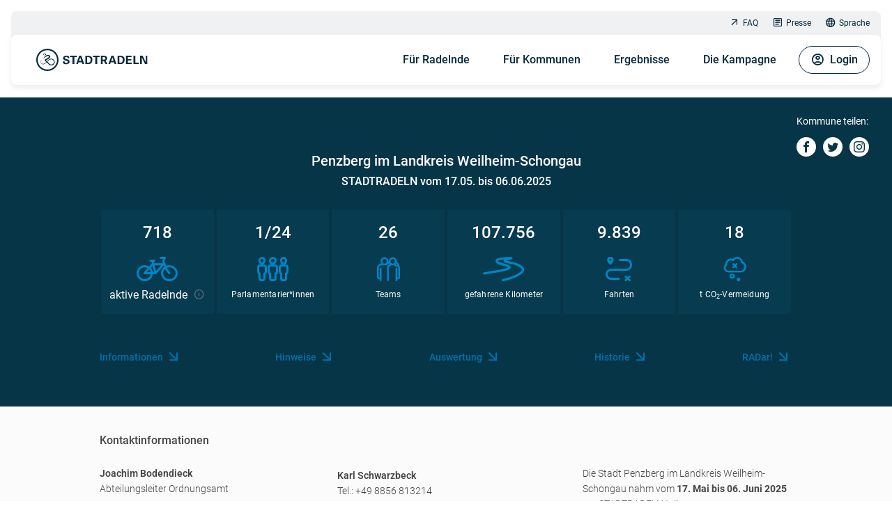

--- FILE ---
content_type: text/html; charset=utf-8
request_url: https://www.stadtradeln.de/penzberg
body_size: 7653
content:
<!DOCTYPE html>
<html lang="de">
<head>

<meta charset="utf-8">
<!-- 
	This website is powered by TYPO3 - inspiring people to share!
	TYPO3 is a free open source Content Management Framework initially created by Kasper Skaarhoj and licensed under GNU/GPL.
	TYPO3 is copyright 1998-2026 of Kasper Skaarhoj. Extensions are copyright of their respective owners.
	Information and contribution at https://typo3.org/
-->


<link rel="icon" href="/fileadmin/site_template/img/favicon.ico" type="image/vnd.microsoft.icon">
<title>STADTRADELN - Penzberg</title>
<meta name="generator" content="TYPO3 CMS">
<meta name="viewport" content="width=device-width, initial-scale=1.0, maximum-scale=1.0, user-scalable=no">
<meta name="description" content="STADTRADELN - Radeln für ein gutes Klima">
<meta name="keywords" content="radeln, klimaschutz, fahrrad, co2, kampagne">
<meta name="twitter:card" content="summary">

<link rel="stylesheet" href="https://login.stadtradeln.de/dist/styles.css" media="all" async="0" defer="0">
<link rel="stylesheet" href="https://login.stadtradeln.de/dist/style_2024.css" media="all" async="0" defer="0">
<link href="/_assets/75c7f8a140e910fc3d6380177ccec8d0/Css/dynamicLoader.css?1757411989" rel="stylesheet" >



<script src="https://login.stadtradeln.de/dist/scripts.js"></script>
<script src="https://login.stadtradeln.de/dist/main_2024.js"></script>
<script src="/_assets/75c7f8a140e910fc3d6380177ccec8d0/JavaScript/dynamicLoader.js?1757411989"></script>


<link rel="apple-touch-icon" href="/_assets/cf96f37da7a6de9e1b3951ec06e53b68/Images/apple-touch-icon.png">        <meta property="og:title" content="STADTRADELN - Radeln für ein gutes Klima"/>
        <meta property="og:description" content="Beim Wettbewerb STADTRADELN trittst du 21 Tage in die Pedale für mehr Radförderung, Klimaschutz und Lebensqualität in deiner Kommune."/>
        <meta property="og:type" content="website"/>

        <meta name="twitter:card" content="summary_large_image"/>
        <meta name="twitter:title" content="STADTRADELN - Radeln für ein gutes Klima"/>
        <meta name="twitter:description" content="Beim Wettbewerb STADTRADELN trittst du 21 Tage in die Pedale für mehr Radförderung, Klimaschutz und Lebensqualität in deiner Kommune."/><meta property="og:image" content="/_assets/cf96f37da7a6de9e1b3951ec06e53b68/Images/sr-og-image.png"/><meta name="twitter:image" content="/_assets/cf96f37da7a6de9e1b3951ec06e53b68/Images/sr-twitter-image.png"/>        <script>
          var _paq = window._paq = window._paq || [];
          /* tracker methods like "setCustomDimension" should be called before "trackPageView" */
          _paq.push(["setCookieDomain", "*.stadtradeln.de"]);
          _paq.push(["disableCookies"]);
          _paq.push(['trackPageView']);
          _paq.push(['enableLinkTracking']);
          (function() {
            var u="//stats.stadtradeln.de/";
            _paq.push(['setTrackerUrl', u+'matomo.php']);
            _paq.push(['setSiteId', '1']);
            var d=document, g=d.createElement('script'), s=d.getElementsByTagName('script')[0];
            g.async=true; g.src=u+'matomo.js'; s.parentNode.insertBefore(g,s);
          })();
        </script>
        <script>
          var _mtm = window._mtm = window._mtm || [];
          _mtm.push({'mtm.startTime': (new Date().getTime()), 'event': 'mtm.Start'});
          (function() {
            var d=document, g=d.createElement('script'), s=d.getElementsByTagName('script')[0];
            g.async=true; g.src='https://stats.stadtradeln.de/js/container_nN56OXMZ.js'; s.parentNode.insertBefore(g,s);
          })();
        </script>
        <noscript><p><img referrerpolicy="no-referrer-when-downgrade" src="//stats.stadtradeln.de/matomo.php?idsite=1&amp;rec=1" style="border:0;" alt="" /></p></noscript><link rel="preload" href="https://login.stadtradeln.de//dist/fonts/sr-icons.ttf" as="font" crossorigin="anonymous"><link rel="alternate" hreflang="de-DE" href="https://www.stadtradeln.de/penzberg"/><link rel="alternate" hreflang="en-US" href="https://www.stadtradeln.de/en/penzberg"/><link rel="alternate" hreflang="de-LB" href=""/><link rel="alternate" hreflang="en-LB" href=""/><link rel="alternate" hreflang="fr-LB" href=""/><link rel="alternate" hreflang="fr-FR" href="https://www.stadtradeln.de/fr/penzberg"/><link rel="alternate" hreflang="pt-BR" href="https://www.stadtradeln.de/pt/penzberg"/><link rel="alternate" hreflang="es-ES" href="https://www.stadtradeln.de/es/penzberg"/><link rel="alternate" hreflang="ro-RO" href="https://www.stadtradeln.de/ro/penzberg"/><link rel="alternate" hreflang="x-default" href="https://www.stadtradeln.de/penzberg"/>
<link rel="canonical" href="https://www.stadtradeln.de/penzberg"/>
</head>
<body class="sr-t3">
<!-- HEADER NAVIGATION -->
<div id="overlay" class="sr-fixed sr-opacity-0 sr-w-full sr-h-full sr-inset-0 sr-bg-sr-blue-99/[.8] sr--z-1 sr-transition-all sr-duration-500"></div>
<div class="header-wrapper sr-fixed sr-w-full sr-top-0 sr-inset-x-0 sr-z-2002 sr-p-2 sr-lg:sr-p-4">
  
  <header class="sr-bg-sr-grey-20 sr-rounded">
    <nav id="topnav" class="sr-hidden sr-lg:sr-block sr-px-4 sr-py-0 sr-overflow-hidden sr-relative" style="height:34px;">
      <div class="sr-flex sr-flex-wrap">
        <ul class="menumeta sr-ms-auto sr-mb-0">
          
  <li class="nav-item sr-inline-block">
    <a href="https://www.stadtradeln.de/faq" class="nav-link sr-text-xs sr-flex sr-items-center sr-m-2"><i></i>FAQ</a>
  </li>

  <li class="nav-item sr-inline-block">
    <a href="https://www.stadtradeln.de/presse" class="nav-link sr-text-xs sr-flex sr-items-center sr-m-2"><i></i>Presse</a>
  </li>

          <li class="nav-item sr-inline-block sr-group">
            <a href="#" class="nav-link sr-text-xs sr-flex sr-items-center sr-ml-2 sr-my-2 sr-mr-2 sr-lg:sr-mr-0 sr-rounded hover:sr-text-sr-blue-98 focus:sr-text-sr-blue-98"><i class="icon-language1"></i> Sprache</a><div class="sr-absolute sr-flex sr-bg-sr-grey-20 sr-lg:sr-bg-white sr-w-fit sr-rounded-lg -sr-top-6 sr-lg:sr-top-1 sr-right-0 sr-lg:sr-right-22 sr-whitespace-nowrap sr-leading-normal sr-hidden"><span class="lang-active sr-px-2 hover:sr-bg-sr-blue-20 sr-rounded-lg"><a href="">🇩🇪 DE</a></span><span class="sr-px-2 hover:sr-bg-sr-blue-20 sr-rounded-lg"><a href="/en/penzberg">🇬🇧 EN</a></span><span class="sr-px-2 hover:sr-bg-sr-blue-20 sr-rounded-lg"><a href="/fr/penzberg">🇫🇷 FR</a></span></div>
          </li>
        </ul>
      </div>
    </nav>

    <!-- main header navigation -->
    <nav
      id="mainnav"
      class="sr-max-h-screen sr-overflow-y-visible navbar-expand-lg sr-rounded sr-shadow sr-relative sr-p-4 sr-min-h-16 sr-lg:sr-min-h-18 sr-bg-white"
      aria-label="Main Navigation"
    >
      <div class="sr-max-h-[90vh] sr-flex sr-flex-col sr-lg:sr-flex-row">
        <div class="sr-flex sr-justify-between sr-w-full sr-lg:sr-w-auto">
          <a href="/" class="brand-logo sr-flex sr-items-center">
            <img class="sr-h-8 sr-w-fit xl:sr-h-10" alt="STADTRADELN Logo" src="/fileadmin/site_template/img/sr/logo-sr.svg" width="200" height="40" />
          </a>
          <button id="burger" data-collapse-toggle="navbar-default" type="button" class="sr-p-0 sr-border-none sr-bg-transparent sr-inline-flex sr-items-end sr-justify-end sr-rounded-full sr-lg:sr-hidden" aria-controls="navbar-default" aria-expanded="false">
            <span class="sr-only">Open main menu</span>
            <i class="icon icon-menu sr-text-2base sr-h-8 sr-text-sr-blue-98"></i>
          </button>
        </div>

        <div id="main-menu" class="sr-hidden sr-lg:sr-block sr-overflow-y-auto sr-lg:sr-overflow-visible">

          <ul class="navbar-nav">
            
  <li class="nav-item sr-group">
    <a href="#" class="nav-link">Für Radelnde</a>

    
      <div class="sr-megamenu sr-hidden sr-lg:sr-scale-y-0 group-hover:sr-scale-y-100 sr-lg:sr-invisible group-hover:sr-visible sr-transition-transform sr-duration-700 sr-ease-in-out sr-origin-top sr-will-change-transform">
        <div class="sr-megamenu-inner sr-transition-opacity sr-duration-0 sr-lg:sr-opacity-0 group-hover:sr-opacity-100 group-hover:sr-duration-700 group-hover:sr-delay-150">
          
              
  <div class="sr-mb-7 sr-pb-7 sr-lg:sr-mb-0 sr-lg:sr-pb-0 sr-lg:sr-pr-16 sr-border-0 sr-border-b sr-lg:sr-border-b-0 sr-lg:sr-border-r sr-border-sr-grey-20 sr-border-solid">
    <ul>
      
        
  
      
  <li class="submenu">
    <a href="https://www.stadtradeln.de/home">Für Radelnde</a>
  </li>

    

      
        
  
      
  <li class="submenu">
    <a href="https://www.stadtradeln.de/registrieren">Registrieren</a>
  </li>

    

      
        
  
      
  <li class="submenu">
    <a href="https://www.stadtradeln.de/spielregeln">Spielregeln</a>
  </li>

    

      
        
  
      
  <li class="submenu">
    <a href="https://www.stadtradeln.de/app">STADTRADELN-App</a>
  </li>

    

      
    </ul>
  </div>
  <div class="sr-lg:sr-pl-16">
    <ul>
      
        
  
      
  <li class="submenu">
    <a href="https://www.stadtradeln.de/star">STADTRADELN-Stars</a>
  </li>

    

      
        
  
      
  <li class="submenu">
    <a href="https://www.stadtradeln.de/radkultur-bw">RadKULTUR BW</a>
  </li>

    

      
        
  
      
  <li class="submenu">
    <a href="https://www.stadtradeln.de/schulradeln">Schulradeln</a>
  </li>

    

      
    </ul>
  </div>

            
        </div>
      </div>

    
  </li>

  <li class="nav-item sr-group">
    <a href="#" class="nav-link">Für Kommunen</a>

    
      <div class="sr-megamenu sr-hidden sr-lg:sr-scale-y-0 group-hover:sr-scale-y-100 sr-lg:sr-invisible group-hover:sr-visible sr-transition-transform sr-duration-700 sr-ease-in-out sr-origin-top sr-will-change-transform">
        <div class="sr-megamenu-inner sr-transition-opacity sr-duration-0 sr-lg:sr-opacity-0 group-hover:sr-opacity-100 group-hover:sr-duration-700 group-hover:sr-delay-150">
          
              
  <div class="sr-mb-7 sr-pb-7 sr-lg:sr-mb-0 sr-lg:sr-pb-0 sr-lg:sr-pr-16 sr-border-0 sr-border-b sr-lg:sr-border-b-0 sr-lg:sr-border-r sr-border-sr-grey-20 sr-border-solid">
    <ul>
      
        
  
      
  <li class="submenu">
    <a href="https://www.stadtradeln.de/home-kommunen">Für Kommunen</a>
  </li>

    

      
        
  
      
  <li class="submenu">
    <a href="https://www.stadtradeln.de/anmelden">Anmeldung für Kommunen</a>
  </li>

    

      
        
  
      
  <li class="submenu">
    <a href="https://www.stadtradeln.de/newsfeed">Newsfeed</a>
  </li>

    

      
        
  
      
  <li class="submenu">
    <a href="https://www.stadtradeln.de/preise">Was gibt es zu gewinnen?</a>
  </li>

    

      
    </ul>
  </div>
  <div class="sr-lg:sr-pl-16">
    <ul>
      
        
  
      
  <li class="menu_category">
    Materialien
  </li>
  <ul>
    
      <li class="subsubmenu">
        <a href="https://www.stadtradeln.de/kampagnenorganisation">Kampagnenorganisation</a>
      </li>
    
      <li class="subsubmenu">
        <a href="https://www.stadtradeln.de/pr-materialien">PR-Materialien</a>
      </li>
    
      <li class="subsubmenu">
        <a href="https://www.stadtradeln.de/werbegeschenke">Werbegeschenke</a>
      </li>
    
  </ul>

    

      
    </ul>
  </div>

            
        </div>
      </div>

    
  </li>

  <li class="nav-item sr-group">
    <a href="#" class="nav-link">Ergebnisse</a>

    
      <div class="sr-megamenu sr-hidden sr-lg:sr-scale-y-0 group-hover:sr-scale-y-100 sr-lg:sr-invisible group-hover:sr-visible sr-transition-transform sr-duration-700 sr-ease-in-out sr-origin-top sr-will-change-transform">
        <div class="sr-megamenu-inner sr-transition-opacity sr-duration-0 sr-lg:sr-opacity-0 group-hover:sr-opacity-100 group-hover:sr-duration-700 group-hover:sr-delay-150">
          
              
  <div class="sr-mb-7 sr-pb-7 sr-lg:sr-mb-0 sr-lg:sr-pb-0 sr-lg:sr-pr-16 sr-border-0 sr-border-b sr-lg:sr-border-b-0 sr-lg:sr-border-r sr-border-sr-grey-20 sr-border-solid">
    <ul>
      
        
  
      
  <li class="submenu">
    <a href="https://www.stadtradeln.de/kommunen">Teilnehmerkommunen</a>
  </li>

    

      
        
  
      
  <li class="submenu">
    <a href="https://www.stadtradeln.de/ergebnisse">Ergebnisse</a>
  </li>

    

      
        
  
      
  <li class="submenu">
    <a href="https://www.stadtradeln.de/historie">Historie</a>
  </li>

    

      
    </ul>
  </div>
  <div class="sr-lg:sr-pl-16">
    <ul>
      
        
  
      
  <li class="submenu">
    <a href="https://www.stadtradeln.de/preisverleihung">Preisverleihung STADTRADELN 2025</a>
  </li>

    

      
        
  
      
  <li class="submenu">
    <a href="https://www.stadtradeln.de/statements">Statements Gewinner 2025</a>
  </li>

    

      
    </ul>
  </div>

            
        </div>
      </div>

    
  </li>

  <li class="nav-item sr-group">
    <a href="#" class="nav-link">Die Kampagne</a>

    
      <div class="sr-megamenu sr-hidden sr-lg:sr-scale-y-0 group-hover:sr-scale-y-100 sr-lg:sr-invisible group-hover:sr-visible sr-transition-transform sr-duration-700 sr-ease-in-out sr-origin-top sr-will-change-transform">
        <div class="sr-megamenu-inner sr-transition-opacity sr-duration-0 sr-lg:sr-opacity-0 group-hover:sr-opacity-100 group-hover:sr-duration-700 group-hover:sr-delay-150">
          
              
  <div class="sr-mb-7 sr-pb-7 sr-lg:sr-mb-0 sr-lg:sr-pb-0 sr-lg:sr-pr-16 sr-border-0 sr-border-b sr-lg:sr-border-b-0 sr-lg:sr-border-r sr-border-sr-grey-20 sr-border-solid">
    <ul>
      
        
  
      
  <li class="submenu">
    <a href="https://www.stadtradeln.de/promis">STADTRADELN-Promis</a>
  </li>

    

      
        
  
      
  <li class="submenu">
    <a href="https://www.stadtradeln.de/darum-geht-es">Was ist STADTRADELN</a>
  </li>

    

      
        
  
      
  <li class="submenu">
    <a href="https://www.stadtradeln.de/radar">Meldeplattform RADar!</a>
  </li>

    

      
        
  
      
  <li class="submenu">
    <a href="https://www.stadtradeln.de/bike-monitor">BIKE MONITOR</a>
  </li>

    

      
    </ul>
  </div>
  <div class="sr-lg:sr-pl-16">
    <ul>
      
        
  
      
  <li class="menu_category">
    Partner &amp; Unterstützer
  </li>
  <ul>
    
      <li class="subsubmenu">
        <a href="https://www.stadtradeln.de/partner-national">National</a>
      </li>
    
      <li class="subsubmenu">
        <a href="https://www.stadtradeln.de/partner-regional">Regional</a>
      </li>
    
      <li class="subsubmenu">
        <a href="https://www.stadtradeln.de/partner-lokal">Lokal</a>
      </li>
    
      <li class="subsubmenu">
        <a href="https://www.stadtradeln.de/kooperationen">Kooperationen</a>
      </li>
    
  </ul>

    

      
    </ul>
  </div>

            
        </div>
      </div>

    
  </li>


















            <html xmlns:f="http://typo3.org/ns/TYPO3/CMS/Fluid/ViewHelpers"
      xmlns:v="http://typo3.org/ns/FluidTYPO3/Vhs/ViewHelpers"
      namespace-typo3-fluid="true">




        <!-- Special case for the uid of German differing between Typo3 and ORK -->
        <li id="ork-usermenu" class="ork-loader sr-group sr-flex-col sr-lg:sr-flex-row sr-list-none sr-inline-flex sr-lg:sr-pl-2" data-uri="https://login.stadtradeln.de/user/menu?embed=1&amp;L=1" ></li>
    
<script>
    dynamicLoader(
        document.getElementById('ork-usermenu'),
        document.getElementById('ork-usermenu').dataset.uri
    );
</script>

</html>

          </ul>

          <ul class="menumeta sr-flex sr-justify-center sr-p-0 sr-mt-8 sr-mb-4 sr-gap-6 sr-lg:sr-hidden">
            
  <li class="nav-item sr-inline-block">
    <a href="https://www.stadtradeln.de/faq" class="nav-link sr-text-xs sr-flex sr-items-center sr-m-2"><i></i>FAQ</a>
  </li>

  <li class="nav-item sr-inline-block">
    <a href="https://www.stadtradeln.de/presse" class="nav-link sr-text-xs sr-flex sr-items-center sr-m-2"><i></i>Presse</a>
  </li>

            <li class="nav-item sr-inline-block sr-group sr-relative">
              <a href="#" class="nav-link sr-text-xs sr-flex sr-items-center sr-ml-2 sr-my-2 sr-mr-2 sr-lg:sr-mr-0 sr-rounded hover:sr-text-sr-blue-98 focus:sr-text-sr-blue-98"><i class="icon-language1"></i> Sprache</a><div class="sr-absolute sr-flex sr-bg-sr-grey-20 sr-lg:sr-bg-white sr-w-fit sr-rounded-lg -sr-top-6 sr-lg:sr-top-1 sr-right-0 sr-lg:sr-right-22 sr-whitespace-nowrap sr-leading-normal sr-hidden"><span class="lang-active sr-px-2 hover:sr-bg-sr-blue-20 sr-rounded-lg"><a href="">🇩🇪 DE</a></span><span class="sr-px-2 hover:sr-bg-sr-blue-20 sr-rounded-lg"><a href="/en/penzberg">🇬🇧 EN</a></span><span class="sr-px-2 hover:sr-bg-sr-blue-20 sr-rounded-lg"><a href="/fr/penzberg">🇫🇷 FR</a></span></div>
            </li>
          </ul>

        </div>
      </div>
    </nav>

  </header>
</div>

<!-- CONTENT  -->
<div class="sr_start_content">
  
  
    
    

            <div id="c248669" class="frame frame-default frame-type-typoscriptcode_content frame-layout-0">
                
                
                    



                
                
                    

    



                
                

    
    <html xmlns:f="http://typo3.org/ns/TYPO3/CMS/Fluid/ViewHelpers"
      xmlns:v="http://typo3.org/ns/FluidTYPO3/Vhs/ViewHelpers"
      namespace-typo3-fluid="true">




        <!-- Special case for the uid of German differing between Typo3 and ORK -->
        <div id="commune-page" class="ork-loader dynamicLoader" data-uri="https://login.stadtradeln.de/cities/home/1400?embed=1&L=1"></div>
    
<script>
    dynamicLoader(
        document.getElementById('commune-page'),
        document.getElementById('commune-page').dataset.uri
    );
</script>

</html>



                
                    



                
                
                    



                
            </div>

        


    

</div>

<!-- FOOTER -->
<div class="footer-partner">
  
    

<div id="c242984" class="sr-anchor"></div>
<sr-sponsors
  headline="Unsere Partner"
  text=""
  link="/partner-national"
  buttontext=""
  buttonlink=""
  footer="1"
  >
  <section data-items="true">
      
        <sr-sponsor-item image-path="{&quot;&quot;:{&quot;original&quot;:&quot;\/fileadmin\/redesign2024\/sponsoren\/Logo_ORTLIEB.png&quot;,&quot;jpg&quot;:&quot;\/fileadmin\/_processed_\/0\/c\/csm_Logo_ORTLIEB_ded2eb29cd.jpg&quot;,&quot;webp&quot;:&quot;\/fileadmin\/_processed_\/0\/c\/csm_Logo_ORTLIEB_182ddd2e67.webp&quot;,&quot;avif&quot;:&quot;\/fileadmin\/_processed_\/0\/c\/csm_Logo_ORTLIEB_270a1d737f.avif&quot;}}" position="0"></sr-sponsor-item>
      
        <sr-sponsor-item image-path="{&quot;&quot;:{&quot;original&quot;:&quot;\/fileadmin\/redesign2024\/sponsoren\/Logo_Linexo.png&quot;,&quot;jpg&quot;:&quot;\/fileadmin\/_processed_\/d\/e\/csm_Logo_Linexo_9b05b2734c.jpg&quot;,&quot;webp&quot;:&quot;\/fileadmin\/_processed_\/d\/e\/csm_Logo_Linexo_cf131af71e.webp&quot;,&quot;avif&quot;:&quot;\/fileadmin\/_processed_\/d\/e\/csm_Logo_Linexo_85182591c4.avif&quot;}}" position="1"></sr-sponsor-item>
      
        <sr-sponsor-item image-path="{&quot;&quot;:{&quot;original&quot;:&quot;\/fileadmin\/redesign2024\/sponsoren\/Logo_ABUS.png&quot;,&quot;jpg&quot;:&quot;\/fileadmin\/_processed_\/f\/2\/csm_Logo_ABUS_8cddb9cfb6.jpg&quot;,&quot;webp&quot;:&quot;\/fileadmin\/_processed_\/f\/2\/csm_Logo_ABUS_ccaec74231.webp&quot;,&quot;avif&quot;:&quot;\/fileadmin\/_processed_\/f\/2\/csm_Logo_ABUS_2db6beabef.avif&quot;}}" position="2"></sr-sponsor-item>
      
        <sr-sponsor-item image-path="{&quot;&quot;:{&quot;original&quot;:&quot;\/fileadmin\/redesign2024\/sponsoren\/Logo_busch_mueller.png&quot;,&quot;jpg&quot;:&quot;\/fileadmin\/_processed_\/1\/5\/csm_Logo_busch_mueller_b27b6b5bc8.jpg&quot;,&quot;webp&quot;:&quot;\/fileadmin\/_processed_\/1\/5\/csm_Logo_busch_mueller_9779bba679.webp&quot;,&quot;avif&quot;:&quot;\/fileadmin\/_processed_\/1\/5\/csm_Logo_busch_mueller_bbce90086d.avif&quot;}}" position="3"></sr-sponsor-item>
      
        <sr-sponsor-item image-path="{&quot;&quot;:{&quot;original&quot;:&quot;\/fileadmin\/redesign2024\/sponsoren\/Logo_SCHWALBE.png&quot;,&quot;jpg&quot;:&quot;\/fileadmin\/_processed_\/e\/f\/csm_Logo_SCHWALBE_196ce420db.jpg&quot;,&quot;webp&quot;:&quot;\/fileadmin\/_processed_\/e\/f\/csm_Logo_SCHWALBE_ddd1d4de42.webp&quot;,&quot;avif&quot;:&quot;\/fileadmin\/_processed_\/e\/f\/csm_Logo_SCHWALBE_ea8e1d0941.avif&quot;}}" position="4"></sr-sponsor-item>
      
        <sr-sponsor-item image-path="{&quot;&quot;:{&quot;original&quot;:&quot;\/fileadmin\/redesign2024\/sponsoren\/Logo_WSM.png&quot;,&quot;jpg&quot;:&quot;\/fileadmin\/_processed_\/b\/1\/csm_Logo_WSM_740913e6ba.jpg&quot;,&quot;webp&quot;:&quot;\/fileadmin\/_processed_\/b\/1\/csm_Logo_WSM_3919234b08.webp&quot;,&quot;avif&quot;:&quot;\/fileadmin\/_processed_\/b\/1\/csm_Logo_WSM_528e7efc94.avif&quot;}}" position="5"></sr-sponsor-item>
      
        <sr-sponsor-item image-path="{&quot;&quot;:{&quot;original&quot;:&quot;\/fileadmin\/inhalte\/05_Partner_und_Unterstuetzer\/05_01_National\/QIO_Logo.png&quot;,&quot;jpg&quot;:&quot;\/fileadmin\/_processed_\/9\/e\/csm_QIO_Logo_ec873b10f8.jpg&quot;,&quot;webp&quot;:&quot;\/fileadmin\/_processed_\/9\/e\/csm_QIO_Logo_f3935f809b.webp&quot;,&quot;avif&quot;:&quot;\/fileadmin\/_processed_\/9\/e\/csm_QIO_Logo_e97ed708bf.avif&quot;}}" position="6"></sr-sponsor-item>
      
        <sr-sponsor-item image-path="{&quot;&quot;:{&quot;original&quot;:&quot;\/fileadmin\/inhalte\/05_Partner_und_Unterstuetzer\/05_02_Regional\/ADFC-BW_2021.png&quot;,&quot;jpg&quot;:&quot;\/fileadmin\/_processed_\/c\/6\/csm_ADFC-BW_2021_7167668999.jpg&quot;,&quot;webp&quot;:&quot;\/fileadmin\/_processed_\/c\/6\/csm_ADFC-BW_2021_167ef7446f.webp&quot;,&quot;avif&quot;:&quot;\/fileadmin\/_processed_\/c\/6\/csm_ADFC-BW_2021_20ad042702.avif&quot;}}" position="7"></sr-sponsor-item>
      
        <sr-sponsor-item image-path="{&quot;&quot;:{&quot;original&quot;:&quot;\/fileadmin\/redesign2024\/sponsoren\/Logo_PAUL_LANGE.png&quot;,&quot;jpg&quot;:&quot;\/fileadmin\/_processed_\/9\/d\/csm_Logo_PAUL_LANGE_30506c7984.jpg&quot;,&quot;webp&quot;:&quot;\/fileadmin\/_processed_\/9\/d\/csm_Logo_PAUL_LANGE_4e291a90b6.webp&quot;,&quot;avif&quot;:&quot;\/fileadmin\/_processed_\/9\/d\/csm_Logo_PAUL_LANGE_3a16e90f99.avif&quot;}}" position="8"></sr-sponsor-item>
      
        <sr-sponsor-item image-path="{&quot;&quot;:{&quot;original&quot;:&quot;\/fileadmin\/inhalte\/05_Partner_und_Unterstuetzer\/05_02_Regional\/AGFK-Logo_2020_RGB_klein.png&quot;,&quot;jpg&quot;:&quot;\/fileadmin\/_processed_\/7\/0\/csm_AGFK-Logo_2020_RGB_klein_5bfdec68c5.jpg&quot;,&quot;webp&quot;:&quot;\/fileadmin\/_processed_\/7\/0\/csm_AGFK-Logo_2020_RGB_klein_f0b286b890.webp&quot;,&quot;avif&quot;:&quot;\/fileadmin\/_processed_\/7\/0\/csm_AGFK-Logo_2020_RGB_klein_0cb985b9b4.avif&quot;}}" position="9"></sr-sponsor-item>
      
        <sr-sponsor-item image-path="{&quot;&quot;:{&quot;original&quot;:&quot;\/fileadmin\/inhalte\/05_Partner_und_Unterstuetzer\/05_02_Regional\/Logo_BWMV.png&quot;,&quot;jpg&quot;:&quot;\/fileadmin\/_processed_\/6\/5\/csm_Logo_BWMV_eb0b289793.jpg&quot;,&quot;webp&quot;:&quot;\/fileadmin\/_processed_\/6\/5\/csm_Logo_BWMV_b80d158fe0.webp&quot;,&quot;avif&quot;:&quot;\/fileadmin\/_processed_\/6\/5\/csm_Logo_BWMV_bb44b6cf21.avif&quot;}}" position="10"></sr-sponsor-item>
      
        <sr-sponsor-item image-path="{&quot;&quot;:{&quot;original&quot;:&quot;\/fileadmin\/inhalte\/05_Partner_und_Unterstuetzer\/05_02_Regional\/NVBW_RadKULTUR_RGB_farbig.png&quot;,&quot;jpg&quot;:&quot;\/fileadmin\/inhalte\/05_Partner_und_Unterstuetzer\/05_02_Regional\/NVBW_RadKULTUR_RGB_farbig.png&quot;,&quot;webp&quot;:&quot;\/fileadmin\/inhalte\/05_Partner_und_Unterstuetzer\/05_02_Regional\/NVBW_RadKULTUR_RGB_farbig.png&quot;,&quot;avif&quot;:&quot;\/fileadmin\/inhalte\/05_Partner_und_Unterstuetzer\/05_02_Regional\/NVBW_RadKULTUR_RGB_farbig.png&quot;}}" position="11"></sr-sponsor-item>
      
        <sr-sponsor-item image-path="{&quot;&quot;:{&quot;original&quot;:&quot;\/fileadmin\/inhalte\/05_Partner_und_Unterstuetzer\/05_02_Regional\/AGFK_BAY.png&quot;,&quot;jpg&quot;:&quot;\/fileadmin\/_processed_\/d\/e\/csm_AGFK_BAY_320f509e10.jpg&quot;,&quot;webp&quot;:&quot;\/fileadmin\/_processed_\/d\/e\/csm_AGFK_BAY_241ec87318.webp&quot;,&quot;avif&quot;:&quot;\/fileadmin\/_processed_\/d\/e\/csm_AGFK_BAY_562a60d2cb.avif&quot;}}" position="12"></sr-sponsor-item>
      
        <sr-sponsor-item image-path="{&quot;&quot;:{&quot;original&quot;:&quot;\/fileadmin\/inhalte\/05_Partner_und_Unterstuetzer\/05_02_Regional\/Bayern_StMBV.png&quot;,&quot;jpg&quot;:&quot;\/fileadmin\/_processed_\/4\/e\/csm_Bayern_StMBV_c8290f91c9.jpg&quot;,&quot;webp&quot;:&quot;\/fileadmin\/_processed_\/4\/e\/csm_Bayern_StMBV_8944d2016c.webp&quot;,&quot;avif&quot;:&quot;\/fileadmin\/_processed_\/4\/e\/csm_Bayern_StMBV_6e56b55458.avif&quot;}}" position="13"></sr-sponsor-item>
      
        <sr-sponsor-item image-path="{&quot;&quot;:{&quot;original&quot;:&quot;\/fileadmin\/inhalte\/05_Partner_und_Unterstuetzer\/05_02_Regional\/ADFC_Berlin.png&quot;,&quot;jpg&quot;:&quot;\/fileadmin\/_processed_\/d\/1\/csm_ADFC_Berlin_e3d7af27a8.jpg&quot;,&quot;webp&quot;:&quot;\/fileadmin\/_processed_\/d\/1\/csm_ADFC_Berlin_077f0d74a6.webp&quot;,&quot;avif&quot;:&quot;\/fileadmin\/_processed_\/d\/1\/csm_ADFC_Berlin_46cc3674ce.avif&quot;}}" position="14"></sr-sponsor-item>
      
        <sr-sponsor-item image-path="{&quot;&quot;:{&quot;original&quot;:&quot;\/fileadmin\/inhalte\/05_Partner_und_Unterstuetzer\/05_02_Regional\/Berlin_Logo_Slider.png&quot;,&quot;jpg&quot;:&quot;\/fileadmin\/_processed_\/8\/6\/csm_Berlin_Logo_Slider_ae4612441a.jpg&quot;,&quot;webp&quot;:&quot;\/fileadmin\/_processed_\/8\/6\/csm_Berlin_Logo_Slider_a42356df25.webp&quot;,&quot;avif&quot;:&quot;\/fileadmin\/_processed_\/8\/6\/csm_Berlin_Logo_Slider_bfe6a196f5.avif&quot;}}" position="15"></sr-sponsor-item>
      
        <sr-sponsor-item image-path="{&quot;&quot;:{&quot;original&quot;:&quot;\/fileadmin\/inhalte\/05_Partner_und_Unterstuetzer\/05_02_Regional\/ADFC_Brandenburg.png&quot;,&quot;jpg&quot;:&quot;\/fileadmin\/_processed_\/3\/b\/csm_ADFC_Brandenburg_3314e2cf3b.jpg&quot;,&quot;webp&quot;:&quot;\/fileadmin\/_processed_\/3\/b\/csm_ADFC_Brandenburg_c03e6bf821.webp&quot;,&quot;avif&quot;:&quot;\/fileadmin\/_processed_\/3\/b\/csm_ADFC_Brandenburg_7f11860db9.avif&quot;}}" position="16"></sr-sponsor-item>
      
        <sr-sponsor-item image-path="{&quot;&quot;:{&quot;original&quot;:&quot;\/fileadmin\/inhalte\/05_Partner_und_Unterstuetzer\/05_02_Regional\/agfk_brandenburg.PNG&quot;,&quot;jpg&quot;:&quot;\/fileadmin\/_processed_\/7\/b\/csm_agfk_brandenburg_6df26f8110.jpg&quot;,&quot;webp&quot;:&quot;\/fileadmin\/_processed_\/7\/b\/csm_agfk_brandenburg_9244a88eb7.webp&quot;,&quot;avif&quot;:&quot;\/fileadmin\/_processed_\/7\/b\/csm_agfk_brandenburg_99696d1254.avif&quot;}}" position="17"></sr-sponsor-item>
      
        <sr-sponsor-item image-path="{&quot;&quot;:{&quot;original&quot;:&quot;\/fileadmin\/inhalte\/05_Partner_und_Unterstuetzer\/05_02_Regional\/Brandenburg_Logo_Slider.1png.png&quot;,&quot;jpg&quot;:&quot;\/fileadmin\/_processed_\/d\/5\/csm_Brandenburg_Logo_Slider.1png_eb0e2ae209.jpg&quot;,&quot;webp&quot;:&quot;\/fileadmin\/_processed_\/d\/5\/csm_Brandenburg_Logo_Slider.1png_2a42db7c71.webp&quot;,&quot;avif&quot;:&quot;\/fileadmin\/_processed_\/d\/5\/csm_Brandenburg_Logo_Slider.1png_0ccc443e1b.avif&quot;}}" position="18"></sr-sponsor-item>
      
        <sr-sponsor-item image-path="{&quot;&quot;:{&quot;original&quot;:&quot;\/fileadmin\/inhalte\/05_Partner_und_Unterstuetzer\/05_02_Regional\/ADFC_Bremen-RGB64.png&quot;,&quot;jpg&quot;:&quot;\/fileadmin\/_processed_\/c\/2\/csm_ADFC_Bremen-RGB64_c4bfb492be.jpg&quot;,&quot;webp&quot;:&quot;\/fileadmin\/_processed_\/c\/2\/csm_ADFC_Bremen-RGB64_befa2b9360.webp&quot;,&quot;avif&quot;:&quot;\/fileadmin\/_processed_\/c\/2\/csm_ADFC_Bremen-RGB64_d460d0410c.avif&quot;}}" position="19"></sr-sponsor-item>
      
        <sr-sponsor-item image-path="{&quot;&quot;:{&quot;original&quot;:&quot;\/fileadmin\/inhalte\/05_Partner_und_Unterstuetzer\/05_02_Regional\/BREMEN-bike_it_logo.png&quot;,&quot;jpg&quot;:&quot;\/fileadmin\/_processed_\/9\/e\/csm_BREMEN-bike_it_logo_efe7de0914.jpg&quot;,&quot;webp&quot;:&quot;\/fileadmin\/_processed_\/9\/e\/csm_BREMEN-bike_it_logo_1d8fb7a470.webp&quot;,&quot;avif&quot;:&quot;\/fileadmin\/_processed_\/9\/e\/csm_BREMEN-bike_it_logo_17ce08199c.avif&quot;}}" position="20"></sr-sponsor-item>
      
        <sr-sponsor-item image-path="{&quot;&quot;:{&quot;original&quot;:&quot;\/fileadmin\/inhalte\/05_Partner_und_Unterstuetzer\/05_02_Regional\/ADFC_Hamburg.png&quot;,&quot;jpg&quot;:&quot;\/fileadmin\/_processed_\/a\/d\/csm_ADFC_Hamburg_34b7ca25aa.jpg&quot;,&quot;webp&quot;:&quot;\/fileadmin\/_processed_\/a\/d\/csm_ADFC_Hamburg_885bd01626.webp&quot;,&quot;avif&quot;:&quot;\/fileadmin\/_processed_\/a\/d\/csm_ADFC_Hamburg_7808277b43.avif&quot;}}" position="21"></sr-sponsor-item>
      
        <sr-sponsor-item image-path="{&quot;&quot;:{&quot;original&quot;:&quot;\/fileadmin\/inhalte\/05_Partner_und_Unterstuetzer\/05_02_Regional\/ADFC_Hessen.png&quot;,&quot;jpg&quot;:&quot;\/fileadmin\/_processed_\/b\/2\/csm_ADFC_Hessen_966bf17f82.jpg&quot;,&quot;webp&quot;:&quot;\/fileadmin\/_processed_\/b\/2\/csm_ADFC_Hessen_1efbc3e0da.webp&quot;,&quot;avif&quot;:&quot;\/fileadmin\/_processed_\/b\/2\/csm_ADFC_Hessen_203fa303f5.avif&quot;}}" position="22"></sr-sponsor-item>
      
        <sr-sponsor-item image-path="{&quot;&quot;:{&quot;original&quot;:&quot;\/fileadmin\/inhalte\/05_Partner_und_Unterstuetzer\/05_02_Regional\/Hessen_HMWVW.png&quot;,&quot;jpg&quot;:&quot;\/fileadmin\/_processed_\/f\/d\/csm_Hessen_HMWVW_80909f0d67.jpg&quot;,&quot;webp&quot;:&quot;\/fileadmin\/_processed_\/f\/d\/csm_Hessen_HMWVW_84a5ec2acf.webp&quot;,&quot;avif&quot;:&quot;\/fileadmin\/_processed_\/f\/d\/csm_Hessen_HMWVW_2be3ef4423.avif&quot;}}" position="23"></sr-sponsor-item>
      
        <sr-sponsor-item image-path="{&quot;&quot;:{&quot;original&quot;:&quot;\/fileadmin\/inhalte\/05_Partner_und_Unterstuetzer\/05_02_Regional\/ADFC_MV.png&quot;,&quot;jpg&quot;:&quot;\/fileadmin\/_processed_\/7\/1\/csm_ADFC_MV_2874ebc2a3.jpg&quot;,&quot;webp&quot;:&quot;\/fileadmin\/_processed_\/7\/1\/csm_ADFC_MV_66de96ded8.webp&quot;,&quot;avif&quot;:&quot;\/fileadmin\/_processed_\/7\/1\/csm_ADFC_MV_f7c7caeb99.avif&quot;}}" position="24"></sr-sponsor-item>
      
        <sr-sponsor-item image-path="{&quot;&quot;:{&quot;original&quot;:&quot;\/fileadmin\/inhalte\/05_Partner_und_Unterstuetzer\/05_02_Regional\/AGFK_MV.png&quot;,&quot;jpg&quot;:&quot;\/fileadmin\/_processed_\/6\/e\/csm_AGFK_MV_3cd1bc0fe4.jpg&quot;,&quot;webp&quot;:&quot;\/fileadmin\/_processed_\/6\/e\/csm_AGFK_MV_ad9ae1911f.webp&quot;,&quot;avif&quot;:&quot;\/fileadmin\/_processed_\/6\/e\/csm_AGFK_MV_d25a90d150.avif&quot;}}" position="25"></sr-sponsor-item>
      
        <sr-sponsor-item image-path="{&quot;&quot;:{&quot;original&quot;:&quot;\/fileadmin\/inhalte\/05_Partner_und_Unterstuetzer\/05_02_Regional\/Mecklenburg-Vorpommern_Logo_Slider.png&quot;,&quot;jpg&quot;:&quot;\/fileadmin\/_processed_\/8\/2\/csm_Mecklenburg-Vorpommern_Logo_Slider_c9fe82b1b8.jpg&quot;,&quot;webp&quot;:&quot;\/fileadmin\/_processed_\/8\/2\/csm_Mecklenburg-Vorpommern_Logo_Slider_a9a51ee130.webp&quot;,&quot;avif&quot;:&quot;\/fileadmin\/_processed_\/8\/2\/csm_Mecklenburg-Vorpommern_Logo_Slider_388d5e09c3.avif&quot;}}" position="26"></sr-sponsor-item>
      
        <sr-sponsor-item image-path="{&quot;&quot;:{&quot;original&quot;:&quot;\/fileadmin\/inhalte\/05_Partner_und_Unterstuetzer\/05_02_Regional\/AGFK_NiedersachsenBremen.png&quot;,&quot;jpg&quot;:&quot;\/fileadmin\/_processed_\/9\/1\/csm_AGFK_NiedersachsenBremen_8f90ff5bdc.jpg&quot;,&quot;webp&quot;:&quot;\/fileadmin\/_processed_\/9\/1\/csm_AGFK_NiedersachsenBremen_d2e1154123.webp&quot;,&quot;avif&quot;:&quot;\/fileadmin\/_processed_\/9\/1\/csm_AGFK_NiedersachsenBremen_cbdc1aac79.avif&quot;}}" position="27"></sr-sponsor-item>
      
        <sr-sponsor-item image-path="{&quot;&quot;:{&quot;original&quot;:&quot;\/fileadmin\/inhalte\/05_Partner_und_Unterstuetzer\/05_02_Regional\/ADFC_Niedersachsen.png&quot;,&quot;jpg&quot;:&quot;\/fileadmin\/_processed_\/4\/e\/csm_ADFC_Niedersachsen_0b2dbc8c47.jpg&quot;,&quot;webp&quot;:&quot;\/fileadmin\/_processed_\/4\/e\/csm_ADFC_Niedersachsen_3653f4d68e.webp&quot;,&quot;avif&quot;:&quot;\/fileadmin\/_processed_\/4\/e\/csm_ADFC_Niedersachsen_2fbcbf3c6a.avif&quot;}}" position="28"></sr-sponsor-item>
      
        <sr-sponsor-item image-path="{&quot;&quot;:{&quot;original&quot;:&quot;\/fileadmin\/inhalte\/05_Partner_und_Unterstuetzer\/05_02_Regional\/Niedersachsen_WL.png&quot;,&quot;jpg&quot;:&quot;\/fileadmin\/_processed_\/c\/0\/csm_Niedersachsen_WL_2c7128a37f.jpg&quot;,&quot;webp&quot;:&quot;\/fileadmin\/_processed_\/c\/0\/csm_Niedersachsen_WL_8e322bc7b8.webp&quot;,&quot;avif&quot;:&quot;\/fileadmin\/_processed_\/c\/0\/csm_Niedersachsen_WL_5535a3856f.avif&quot;}}" position="29"></sr-sponsor-item>
      
        <sr-sponsor-item image-path="{&quot;&quot;:{&quot;original&quot;:&quot;\/fileadmin\/inhalte\/05_Partner_und_Unterstuetzer\/05_02_Regional\/ADFC_NRW.png&quot;,&quot;jpg&quot;:&quot;\/fileadmin\/_processed_\/c\/b\/csm_ADFC_NRW_729cb9c7a7.jpg&quot;,&quot;webp&quot;:&quot;\/fileadmin\/_processed_\/c\/b\/csm_ADFC_NRW_3582d73d3d.webp&quot;,&quot;avif&quot;:&quot;\/fileadmin\/_processed_\/c\/b\/csm_ADFC_NRW_723c5906be.avif&quot;}}" position="30"></sr-sponsor-item>
      
        <sr-sponsor-item image-path="{&quot;&quot;:{&quot;original&quot;:&quot;\/fileadmin\/inhalte\/05_Partner_und_Unterstuetzer\/05_02_Regional\/AGFS_NRW.png&quot;,&quot;jpg&quot;:&quot;\/fileadmin\/_processed_\/1\/c\/csm_AGFS_NRW_6d3fcb5184.jpg&quot;,&quot;webp&quot;:&quot;\/fileadmin\/_processed_\/1\/c\/csm_AGFS_NRW_fdae4105e1.webp&quot;,&quot;avif&quot;:&quot;\/fileadmin\/_processed_\/1\/c\/csm_AGFS_NRW_ed40c4fd6f.avif&quot;}}" position="31"></sr-sponsor-item>
      
        <sr-sponsor-item image-path="{&quot;&quot;:{&quot;original&quot;:&quot;\/fileadmin\/inhalte\/05_Partner_und_Unterstuetzer\/05_02_Regional\/NRW_Ministerium.png&quot;,&quot;jpg&quot;:&quot;\/fileadmin\/_processed_\/a\/f\/csm_NRW_Ministerium_68fb0c45a9.jpg&quot;,&quot;webp&quot;:&quot;\/fileadmin\/_processed_\/a\/f\/csm_NRW_Ministerium_588bd58e2a.webp&quot;,&quot;avif&quot;:&quot;\/fileadmin\/_processed_\/a\/f\/csm_NRW_Ministerium_f0593a7633.avif&quot;}}" position="32"></sr-sponsor-item>
      
        <sr-sponsor-item image-path="{&quot;&quot;:{&quot;original&quot;:&quot;\/fileadmin\/inhalte\/05_Partner_und_Unterstuetzer\/05_02_Regional\/NRW_ZNM.png&quot;,&quot;jpg&quot;:&quot;\/fileadmin\/_processed_\/0\/f\/csm_NRW_ZNM_b897418b54.jpg&quot;,&quot;webp&quot;:&quot;\/fileadmin\/_processed_\/0\/f\/csm_NRW_ZNM_962adb70b6.webp&quot;,&quot;avif&quot;:&quot;\/fileadmin\/_processed_\/0\/f\/csm_NRW_ZNM_5c2e400533.avif&quot;}}" position="33"></sr-sponsor-item>
      
        <sr-sponsor-item image-path="{&quot;&quot;:{&quot;original&quot;:&quot;\/fileadmin\/inhalte\/05_Partner_und_Unterstuetzer\/05_02_Regional\/ADFC_RLP.png&quot;,&quot;jpg&quot;:&quot;\/fileadmin\/_processed_\/a\/1\/csm_ADFC_RLP_41b84c8321.jpg&quot;,&quot;webp&quot;:&quot;\/fileadmin\/_processed_\/a\/1\/csm_ADFC_RLP_911c22e5e8.webp&quot;,&quot;avif&quot;:&quot;\/fileadmin\/_processed_\/a\/1\/csm_ADFC_RLP_d2372f768d.avif&quot;}}" position="34"></sr-sponsor-item>
      
        <sr-sponsor-item image-path="{&quot;&quot;:{&quot;original&quot;:&quot;\/fileadmin\/inhalte\/05_Partner_und_Unterstuetzer\/05_02_Regional\/RP_Ministerium.png&quot;,&quot;jpg&quot;:&quot;\/fileadmin\/_processed_\/d\/f\/csm_RP_Ministerium_beaa4d1b7a.jpg&quot;,&quot;webp&quot;:&quot;\/fileadmin\/_processed_\/d\/f\/csm_RP_Ministerium_aa7efe36c7.webp&quot;,&quot;avif&quot;:&quot;\/fileadmin\/_processed_\/d\/f\/csm_RP_Ministerium_49bc19fa71.avif&quot;}}" position="35"></sr-sponsor-item>
      
        <sr-sponsor-item image-path="{&quot;&quot;:{&quot;original&quot;:&quot;\/fileadmin\/inhalte\/05_Partner_und_Unterstuetzer\/05_02_Regional\/AGFFK_Logo.png&quot;,&quot;jpg&quot;:&quot;\/fileadmin\/_processed_\/6\/0\/csm_AGFFK_Logo_48de98e726.jpg&quot;,&quot;webp&quot;:&quot;\/fileadmin\/_processed_\/6\/0\/csm_AGFFK_Logo_df3790dadb.webp&quot;,&quot;avif&quot;:&quot;\/fileadmin\/_processed_\/6\/0\/csm_AGFFK_Logo_e7068d4a0c.avif&quot;}}" position="36"></sr-sponsor-item>
      
        <sr-sponsor-item image-path="{&quot;&quot;:{&quot;original&quot;:&quot;\/fileadmin\/inhalte\/05_Partner_und_Unterstuetzer\/05_02_Regional\/ADFC_Saarland.png&quot;,&quot;jpg&quot;:&quot;\/fileadmin\/_processed_\/7\/0\/csm_ADFC_Saarland_f9001fa5a3.jpg&quot;,&quot;webp&quot;:&quot;\/fileadmin\/_processed_\/7\/0\/csm_ADFC_Saarland_9b52b2e659.webp&quot;,&quot;avif&quot;:&quot;\/fileadmin\/_processed_\/7\/0\/csm_ADFC_Saarland_8fe4b292d0.avif&quot;}}" position="37"></sr-sponsor-item>
      
        <sr-sponsor-item image-path="{&quot;&quot;:{&quot;original&quot;:&quot;\/fileadmin\/inhalte\/05_Partner_und_Unterstuetzer\/05_02_Regional\/Saarland_Ministerium.png&quot;,&quot;jpg&quot;:&quot;\/fileadmin\/_processed_\/d\/7\/csm_Saarland_Ministerium_abba0d36b3.jpg&quot;,&quot;webp&quot;:&quot;\/fileadmin\/_processed_\/d\/7\/csm_Saarland_Ministerium_b53744b1d3.webp&quot;,&quot;avif&quot;:&quot;\/fileadmin\/_processed_\/d\/7\/csm_Saarland_Ministerium_321b0a34e6.avif&quot;}}" position="38"></sr-sponsor-item>
      
        <sr-sponsor-item image-path="{&quot;&quot;:{&quot;original&quot;:&quot;\/fileadmin\/inhalte\/05_Partner_und_Unterstuetzer\/05_02_Regional\/AGFK_Saarland.png&quot;,&quot;jpg&quot;:&quot;\/fileadmin\/_processed_\/f\/6\/csm_AGFK_Saarland_a5b7559677.jpg&quot;,&quot;webp&quot;:&quot;\/fileadmin\/_processed_\/f\/6\/csm_AGFK_Saarland_2f07463518.webp&quot;,&quot;avif&quot;:&quot;\/fileadmin\/_processed_\/f\/6\/csm_AGFK_Saarland_72f12abbf8.avif&quot;}}" position="39"></sr-sponsor-item>
      
        <sr-sponsor-item image-path="{&quot;&quot;:{&quot;original&quot;:&quot;\/fileadmin\/inhalte\/05_Partner_und_Unterstuetzer\/05_02_Regional\/wegebund_logo_p_RGB.png&quot;,&quot;jpg&quot;:&quot;\/fileadmin\/_processed_\/c\/2\/csm_wegebund_logo_p_RGB_134c3d0f75.jpg&quot;,&quot;webp&quot;:&quot;\/fileadmin\/_processed_\/c\/2\/csm_wegebund_logo_p_RGB_83afc26ecd.webp&quot;,&quot;avif&quot;:&quot;\/fileadmin\/_processed_\/c\/2\/csm_wegebund_logo_p_RGB_22f05760bd.avif&quot;}}" position="40"></sr-sponsor-item>
      
        <sr-sponsor-item image-path="{&quot;&quot;:{&quot;original&quot;:&quot;\/fileadmin\/inhalte\/05_Partner_und_Unterstuetzer\/05_02_Regional\/AGFK_Sachsen-Anhalt.png&quot;,&quot;jpg&quot;:&quot;\/fileadmin\/_processed_\/9\/d\/csm_AGFK_Sachsen-Anhalt_ea21d8b1a9.jpg&quot;,&quot;webp&quot;:&quot;\/fileadmin\/_processed_\/9\/d\/csm_AGFK_Sachsen-Anhalt_2694bdb367.webp&quot;,&quot;avif&quot;:&quot;\/fileadmin\/_processed_\/9\/d\/csm_AGFK_Sachsen-Anhalt_b6628d4d18.avif&quot;}}" position="41"></sr-sponsor-item>
      
        <sr-sponsor-item image-path="{&quot;&quot;:{&quot;original&quot;:&quot;\/fileadmin\/inhalte\/05_Partner_und_Unterstuetzer\/05_02_Regional\/Sachsen-Anhalt_Ministerium.png&quot;,&quot;jpg&quot;:&quot;\/fileadmin\/_processed_\/1\/0\/csm_Sachsen-Anhalt_Ministerium_1aa16d2921.jpg&quot;,&quot;webp&quot;:&quot;\/fileadmin\/_processed_\/1\/0\/csm_Sachsen-Anhalt_Ministerium_8905ee8961.webp&quot;,&quot;avif&quot;:&quot;\/fileadmin\/_processed_\/1\/0\/csm_Sachsen-Anhalt_Ministerium_e1dc344d20.avif&quot;}}" position="42"></sr-sponsor-item>
      
        <sr-sponsor-item image-path="{&quot;&quot;:{&quot;original&quot;:&quot;\/fileadmin\/inhalte\/05_Partner_und_Unterstuetzer\/05_02_Regional\/ADFC_SH.png&quot;,&quot;jpg&quot;:&quot;\/fileadmin\/_processed_\/e\/5\/csm_ADFC_SH_2bb8dea08d.jpg&quot;,&quot;webp&quot;:&quot;\/fileadmin\/_processed_\/e\/5\/csm_ADFC_SH_d9dd9d4f15.webp&quot;,&quot;avif&quot;:&quot;\/fileadmin\/_processed_\/e\/5\/csm_ADFC_SH_c93b161f5b.avif&quot;}}" position="43"></sr-sponsor-item>
      
        <sr-sponsor-item image-path="{&quot;&quot;:{&quot;original&quot;:&quot;\/fileadmin\/inhalte\/05_Partner_und_Unterstuetzer\/05_02_Regional\/RAD.SH.png&quot;,&quot;jpg&quot;:&quot;\/fileadmin\/_processed_\/6\/9\/csm_RAD.SH_fda6ed2594.jpg&quot;,&quot;webp&quot;:&quot;\/fileadmin\/_processed_\/6\/9\/csm_RAD.SH_919e4e8830.webp&quot;,&quot;avif&quot;:&quot;\/fileadmin\/_processed_\/6\/9\/csm_RAD.SH_f44f3fe742.avif&quot;}}" position="44"></sr-sponsor-item>
      
        <sr-sponsor-item image-path="{&quot;&quot;:{&quot;original&quot;:&quot;\/fileadmin\/inhalte\/05_Partner_und_Unterstuetzer\/05_02_Regional\/sh_de_Energiewende_Klimaschutz_Umwelt_Natur_logo_rgb_klein.png&quot;,&quot;jpg&quot;:&quot;\/fileadmin\/inhalte\/05_Partner_und_Unterstuetzer\/05_02_Regional\/sh_de_Energiewende_Klimaschutz_Umwelt_Natur_logo_rgb_klein.png&quot;,&quot;webp&quot;:&quot;\/fileadmin\/_processed_\/2\/e\/csm_sh_de_Energiewende_Klimaschutz_Umwelt_Natur_logo_rgb_klein_9fc7788ed6.webp&quot;,&quot;avif&quot;:&quot;\/fileadmin\/_processed_\/2\/e\/csm_sh_de_Energiewende_Klimaschutz_Umwelt_Natur_logo_rgb_klein_b13317f723.avif&quot;}}" position="45"></sr-sponsor-item>
      
        <sr-sponsor-item image-path="{&quot;&quot;:{&quot;original&quot;:&quot;\/fileadmin\/inhalte\/05_Partner_und_Unterstuetzer\/05_02_Regional\/ADFC_Thueringen.png&quot;,&quot;jpg&quot;:&quot;\/fileadmin\/_processed_\/b\/1\/csm_ADFC_Thueringen_b1a0c71906.jpg&quot;,&quot;webp&quot;:&quot;\/fileadmin\/_processed_\/b\/1\/csm_ADFC_Thueringen_05a7438485.webp&quot;,&quot;avif&quot;:&quot;\/fileadmin\/_processed_\/b\/1\/csm_ADFC_Thueringen_620f64c244.avif&quot;}}" position="46"></sr-sponsor-item>
      
        <sr-sponsor-item image-path="{&quot;&quot;:{&quot;original&quot;:&quot;\/fileadmin\/inhalte\/05_Partner_und_Unterstuetzer\/05_02_Regional\/AGFK_TH.png&quot;,&quot;jpg&quot;:&quot;\/fileadmin\/_processed_\/1\/6\/csm_AGFK_TH_57ec2073ed.jpg&quot;,&quot;webp&quot;:&quot;\/fileadmin\/_processed_\/1\/6\/csm_AGFK_TH_c478e5a390.webp&quot;,&quot;avif&quot;:&quot;\/fileadmin\/_processed_\/1\/6\/csm_AGFK_TH_2977aa7e6d.avif&quot;}}" position="47"></sr-sponsor-item>
      
        <sr-sponsor-item image-path="{&quot;&quot;:{&quot;original&quot;:&quot;\/fileadmin\/inhalte\/05_Partner_und_Unterstuetzer\/05_02_Regional\/Thueringen_Ministerium.png&quot;,&quot;jpg&quot;:&quot;\/fileadmin\/_processed_\/2\/3\/csm_Thueringen_Ministerium_3c486c8831.jpg&quot;,&quot;webp&quot;:&quot;\/fileadmin\/_processed_\/2\/3\/csm_Thueringen_Ministerium_edc06fb399.webp&quot;,&quot;avif&quot;:&quot;\/fileadmin\/_processed_\/2\/3\/csm_Thueringen_Ministerium_4b8802650e.avif&quot;}}" position="48"></sr-sponsor-item>
      
  </section>
</sr-sponsors>


  
</div>
<footer class="sr-p-0 sr-text-white sr-bg-sr-blue-99">
  <!-- UPPER FOOTER -->
  <div class="sr-bg-sr-blue-98 sr-px-6 md:sr-px-10 lg:sr-px-12 sr-py-20 md:sr-py-16 lg:sr-py-20 
  sr-flex sr-flex-col lg:sr-flex-row sr-text-white sr-rounded-br-2xl lg:sr-rounded-br-3xl">
    <!-- LOGO + TEXT -->
    <div class="sr-w-full lg:sr-w-6/12 sr-mb-12 lg:sr-mb-0 lg:sr-pr-36 xl:sr-pr-34">
      <div class="sr-w-42 sr-mb-6 md:sr-mb-8">
        <a href="https://www.klimabuendnis.org/ueber-uns/klima-buendnis-services.html" target="_blank" class="sr-inline-block"><img src="/fileadmin/site_template/img/sr/kb_logo-footer.png" class="sr-max-w-full sr-h-auto"></a>
      </div>
      <div>
        <p class="sr-mb-0">Klima-Bündnis Services ergänzt die Organisationsstruktur des europäischen Städtenetzwerkes Klima-Bündnis und bündelt Beratungsangebote, Kampagnen und Dienstleistungen zur Datenerhebung für die Umsetzung kommunaler Klimaschutzmaßnahmen. STADTRADELN ist eine Kampagne von Klima-Bündnis Services.</p>
      </div>
    </div>
    <!-- LINKS + SOCIALS -->
    <div class="sr-w-full lg:sr-w-6/12 sr-inline-flex sr-flex-col md:sr-flex-row sr-justify-between lg:sr-justify-normal">
      <div class="sr-w-full md:sr-w-6/12 sr-mb-12 lg:sr-mb-0">
        <ul class="sr-mb-0 sr-text-text">
          <li>STADTRADELN</li><li><a href="/home">Für Radelnde</a></li><li><a href="/home-kommunen">Für Kommunen</a></li><li><a href="/faq">FAQ</a></li><li><a href="/presse">Presse</a></li><li><a href="/status">System Wartungen</a></li>
        </ul>
      </div>
      <div class="sr-w-full md:sr-w-6/12">
        <ul class="sr-text-text sr-mb-12 lg:sr-mb-8">
          <li>Kooperationen</li><li><a href="/partner-national">Partner & Unterstützer</a></li><li><a href="/promis">STADTRADELN-Promis</a></li>
        </ul>
        <div class="sr-flex sr-mb-4 sr-text-white">Social Media</div>
        <div class="social-icons sr-space-x-2">
          <a href="https://www.facebook.com/stadtradeln" target="_blank" class="icon-facebook"></a>
          <a href="https://x.com/stadtradeln" target="_blank" class="icon-social-x"></a>
          <a href="https://www.instagram.com/stadtradeln/" target="_blank" class="icon-instagram"></a>
          <a href="https://mastodon.social/@stadtradeln" target="_blank" class="icon-mastodon"></a>
        </div>
      </div>
    </div>
  </div>
  <!-- LOWER FOOTER -->
  <div class="lg:sr-inline-flex sr-px-6 sr-py-6 md:sr-px-10 lg:sr-px-12">
    <div>
      © 2026 <a href="https://www.klimabuendnis.org/ueber-uns/klima-buendnis-services.html" target="_blank">Klima-Bündnis Services</a>. Alle Rechte vorbehalten.
    </div>
    <div class="linklist sr-flex sr-mt-4 lg:sr-mt-0 lg:sr-ml-12 sr-text-sr-blue-40 sr-pr-12 sr-gap-4 sr-flex-wrap">
      <a href="/impressum">Impressum</a><a href="/kontakt">Kontakt</a><a href="/datenschutz">Datenschutz</a><a href="/barrierefreiheit">Barrierefreiheit</a>
    </div>
  </div>
  <sr-top><span></span></sr-top>
</footer>




</body>
</html>

--- FILE ---
content_type: text/html; charset=UTF-8
request_url: https://login.stadtradeln.de/cities/home/1400?embed=1&L=1
body_size: 23183
content:
<div class="kommune-wrapper">
<!-- Header Kommune-->
  <section class="dark-bg no-gutters section-kommune ">
    <div class="container">
      <!-- Wappen -->
      <div class="logo-kommune">
        <img class="center-block hide" src="" alt="Wappen/Logo">
      </div>
      <hgroup>
        <h2 class="text-center mt-15">Penzberg im Landkreis Weilheim-Schongau</h2>
        <h3 class="text-center mb-30 mt-10">STADTRADELN vom 17.05. bis 06.06.2025</h3>
      </hgroup>
      <div class="row">
        <div class="col-md-12">
          <!-- grid with icons and description -->
          <ul class="sr-icon-grid" role="group">
            <li role="listitem">
              <h3>718</h3>
              <p class="icon-bike" style="position: relative; overflow: visible;"></p>
              <div class="icon-title">
                  <div class="icon-text">aktive Radelnde</div>
                  <div class="info_small" data-container="body" data-toggle="popover" data-html="true" data-trigger="hover" data-placement="bottom" data-content="von 881 registrierten Radelnden.  Aktive Radelnde sind diejenigen, die km eingetragen haben.">
                  </div>
              </div>
            </li>
            <li role="listitem">
              <h3>1/24</h3>
              <p class="icon-three-dudes">Parlamentarier*innen</p>
            </li>
            <li role="listitem">
              <h3>26</h3>
              <p class="icon-team">Teams</p>
            </li>
            <li role="listitem">
              <h3>107.756</h3>
              <p class="icon-road">gefahrene Kilometer</p>
            </li>
            <li role="listitem">
              <h3>9.839</h3>
              <p class="icon-map">Fahrten</p>
            </li>
            <li role="listitem">
              <h3>18</h3>
              <p class="icon-factory">t CO<sub>2</sub>-Vermeidung</p>
            </li>
          </ul>
          <!-- row with links -->
          <ul class="arrow-links generate-dropdown hidden-sm hidden-xs">
            <li><a class='sr-scroll-link' href='#information'>Informationen</a></li><li><a class='sr-scroll-link' href='#hinweise'>Hinweise</a></li><li><a class='sr-scroll-link' href='#auswertung'>Auswertung</a></li><li><a class='sr-scroll-link' href='#historie'>Historie</a></li><li><a class='sr-scroll-link' href='#radar'>RADar!</a></li>
          </ul>
        </div>
      </div>
      <div class="col-xs-12 d-flex justify-center">
          <div class="mt-30 mb-30 dropdown custom-dropdown hidden-md hidden-lg">
              <button class="btn btn-default dropdown-toggle light full-width" type="button" id="sr-mobile-anchor-links-dropdown" data-toggle="dropdown" aria-haspopup="true" aria-expanded="false"> Springe zum Inhalt </button>
              <ul class="dropdown-menu" aria-labelledby="sr-mobile-anchor-links-dropdown">
                  <li><a class='sr-scroll-link' href='#information'>Informationen</a></li><li><a class='sr-scroll-link' href='#hinweise'>Hinweise</a></li><li><a class='sr-scroll-link' href='#auswertung'>Auswertung</a></li><li><a class='sr-scroll-link' href='#historie'>Historie</a></li><li><a class='sr-scroll-link' href='#radar'>RADar!</a></li>
              </ul>
          </div>
      </div>
    </div>
    <!-- appview: back to results page -->
    <a href="https://login.stadtradeln.de/specials/app/results?mobileApp=v1&L=0" class="hide link-back">
      <svg height="19" viewBox="0 0 19 19" width="19" xmlns="http://www.w3.org/2000/svg"><path d="m100 197.499936c0 .230471.140626.539053.281252.687504l8.000057 8.500061c.373047.386723.978507.431643 1.41406.03906.388673-.349612.398443-1.033207.03906-1.414055l-6.42204-6.812548h14.687611c.552747 0 1-.447268 1-1.000007s-.447268-1.000007-1-1.000007h-14.687611l6.42204-6.812549c.359378-.380863.333988-1.046912-.03906-1.41406-.394533-.386723-1.046908-.353517-1.41406.03906l-8.000057 8.500061c-.234377.230471-.277347.453128-.281252.687505z" fill="#fff" fill-rule="evenodd" transform="matrix(1 0 0 -1 -100 207.000118)"></path></svg>
      Zurück zur Ergebnisansicht
    </a>
    <div class="social-links">
      <span class="hidden-xs">Kommune teilen:</span>
      <nav class="social-icons collapse fade" id="socialNav">
        <li><a target="_blank" href="https://www.facebook.com/sharer/sharer.php?u=https%3A%2F%2Flogin.stadtradeln.de%2Fcities%2Fhome%2F1400%3Fembed%3D1%26L%3D1" class="social-link icon-facebook"><!-- spacer --></a></li>
        <li><a target="_blank" href="https://twitter.com/share?url=https%3A%2F%2Flogin.stadtradeln.de%2Fcities%2Fhome%2F1400%3Fembed%3D1%26L%3D1" class="social-link icon-twitter"><!-- spacer --></a></li>
        <li><a target="_blank" href="https://www.instagram.com/" class="social-link icon-instagram"><!-- spacer --></a></li>
      </nav>
      <a role="button" data-toggle="collapse" href="#socialNav" class="mobile-toggle icon-heart"></a>
    </div>
  </section>

  <!-- Header Landkreis -->
  <section class="dark-bg pt-60 pb-5 hide">
    <div class="container">
      <div class="logo-kommune">
        <img class="center-block hide" src="" alt="Wappen/Logo">
      </div>
      <hgroup>
        <h2 class="text-center mt-15">Penzberg im Landkreis Weilheim-Schongau</h2>
        <h3 class="text-center mb-30 mt-10">STADTRADELN vom 17.05. bis 06.06.2025</h3>
      </hgroup>
      <div class="row">
        <div class="col-md-12">
          <!-- grid with icons and description -->
          <ul class="sr-icon-grid" role="group" style="margin-bottom: 10px;">
            <li role="listitem">
              <h3>718</h3>
              <p class="icon-bike" style="position: relative; overflow: visible;">
                <div class="icon-title">
                    <div class="icon-text">aktive Radelnde</div>
                    <div class="info_small" data-container="body" data-toggle="popover" data-html="true" data-trigger="hover" data-placement="bottom" data-content="von 881 registrierten Radelnden.  Aktive Radelnde sind diejenigen, die km eingetragen haben.">
                    </div>
                </div>

            </li>
            <li role="listitem">
              <h3>1/24</h3>
              <p class="icon-three-dudes">
                <div class="icon-title">
                    <div class="icon-text">Parlamentarier*innen</div>
                    <div class="info_small" data-container="body" data-toggle="popover" data-html="true" data-trigger="hover" data-placement="bottom" data-content="Hier sind nur die Mitglieder des Kreis-/Regionstags aufgeführt.">
                    </div>

                </div>

            </li>
            <li role="listitem">
              <h3>26</h3>
              <p class="icon-team">Teams</p>
            </li>
            <li role="listitem">
              <h3>107.756</h3>
              <p class="icon-road">geradelte Kilometer</p>
            </li>
            <li role="listitem">
              <h3>9.839</h3>
              <p class="icon-map">Fahrten</p>
            </li>
            <li role="listitem">
              <h3>18</h3>
              <p class="icon-factory">t CO<sub>2</sub>-Vermeidung</p>
            </li>
          </ul>
          <!-- row with links -->
          <ul class="arrow-links generate-dropdown" style="margin-bottom: 0;">
              <!-- unused -->
          </ul>
        </div>
      </div>
        <div class="col-xs-12 pt-25 pb-45" style="z-index:999999;">
          <div class="dropdown custom-dropdown hidden-sm hidden-md hidden-lg">
              <button class="btn btn-default dropdown-toggle light full-width" type="button" id="sr-mobile-anchor-links-dropdown-lk" data-toggle="dropdown" aria-haspopup="true" aria-expanded="false"> Springe zum Inhalt </button>
              <ul class="dropdown-menu" aria-labelledby="sr-mobile-anchor-links-dropdown-lk">
                  
              </ul>
          </div>
        </div>
      <div class="row">
        <div class="col-md-12">
          <h3 class="text-left mb-20">Folgende Städte/Gemeinden gehören dazu:</h3>
        </div>
        <div class="col-md-4">
          <nav class="no-bullets">
              
          </nav>
        </div>
        <div class="col-md-4">
          <nav class="no-bullets">
              
          </nav>
        </div>
        <div class="col-md-4">
          <nav class="no-bullets">
              
          </nav>
        </div>
      </div>
      <div class="row pt-30 no-gutters">
        <div class="col-md-12">
          <ul class="arrow-links generate-dropdown">
              
          </ul>
        </div>
      </div>
    </div>
    <div class="social-links">
      Kommune teilen:
      <nav class="social-icons collapse fade" id="socialNav">
        <li><a target="_blank" href="https://www.facebook.com/sharer/sharer.php?u=https%3A%2F%2Flogin.stadtradeln.de%2Fcities%2Fhome%2F1400%3Fembed%3D1%26L%3D1" class="social-link icon-facebook"></a></li>
        <li><a target="_blank" href="https://twitter.com/share?url=https%3A%2F%2Flogin.stadtradeln.de%2Fcities%2Fhome%2F1400%3Fembed%3D1%26L%3D1" class="social-link icon-twitter"></a></li>
        <li><a target="_blank" href="https://www.instagram.com/" class="social-link icon-instagram"></a></li>
      </nav>
      <a role="button" data-toggle="collapse" href="#socialNav" class="mobile-toggle icon-heart"></a>
    </div>
  </section>

  <!-- Informationen -->
  <a name="information"></a>
  <section class="">
    <div class="container px-xs-30">
      <div class="row city-contact">
        <!-- contact info -->
        <div class="city-contact col-md-4 pr-lg-25 col-sm-6">
          <div class='city_contact_info'><h3>Kontaktinformationen</h3>
<!-- CKE 2019 --><!-- CKE 2019 --><b>Joachim Bodendieck</b><br>Abteilungsleiter Ordnungsamt<br><br>Tel.: +49 8856 813 400</b><br><span class='sr-encml'>joachim.bodendieck <i>sr-encml</i> penzberg.de</span><br><br>Stadt Penzberg<br>Karlstraße 25<br>82377 Penzberg<br></div>

        </div>
        <div class="extra-contact col-md-4  pr-lg-25 col-sm-6">
            <!-- CKE 2019 --><br><b>Karl Schwarzbeck</b><br>Tel.: +49 8856 813214</b><br><span class='sr-encml'>karl.schwarzbeck <i>sr-encml</i> penzberg.de</span><br><br><b>Joachim Bodendieck</b><br>Abteilungsleiter Ordnungsamt<br>Tel.: +49 8856 813400</b><br><span class='sr-encml'>joachim.bodendieck <i>sr-encml</i> penzberg.de</span><br>
        </div>
        <!-- information -->
        <div class="city-requirements col-md-4 pl-lg-25 col-sm-12">
          <h3><span class="hide">Teilnahmevoraussetzungen</span>&nbsp;</h3>
          <div class="progress progress-thirds hide">
            <div class="bar-step">Start noch offen</div>
            <div class="bar-step"></div>
            <div class="bar-step"></div>
            <div class="progress-bar"></div>
          </div>
          <div class="progress progress-thirds one-third hide">
            <div class="bar-step">1. Woche</div>
            <div class="bar-step"></div>
            <div class="bar-step"></div>
            <div class="progress-bar"></div>
          </div>
          <div class="progress progress-thirds two-thirds hide">
            <div class="bar-step"></div>
            <div class="bar-step">2. Woche</div>
            <div class="bar-step"></div>
            <div class="progress-bar"></div>
          </div>
          <div class="progress progress-thirds complete hide">
            <div class="bar-step"></div>
            <div class="bar-step"></div>
            <div class="bar-step">3. Woche</div>
            <div class="progress-bar"></div>
          </div>
          <div class="progress progress-soon mb-20 hide">
            <div class="bar-step" style="width:100%;">Startet in 0 Tagen</div>
            <div class="progress-bar" style="width:100%;"></div>
          </div>

          <p class="city_info_text">Die Stadt Penzberg im Landkreis Weilheim-Schongau nahm vom <strong>17. Mai bis 06. Juni 2025</strong> am STADTRADELN teil. </p>
          <!-- CTA Button -->
          <div class="row row-inside">
            <div class="col-xs-12 hide">
              <a href="https://www.stadtradeln.de/index.php?id=171&L=0&city_preselect=1400" class="btn-success btn btn-block">Jetzt mitmachen!</a>
            </div>
            <div class="col-xs-12 ">
              <a href="https://www.stadtradeln.de/ergebnisse" class="btn-success btn btn-block">Zu den Ergebnissen 2025</a>
            </div>
          </div>
        </div>
      </div>
      <div class="row hide">
          <div class="col-md-12 mt-30">
            <a href="https://umsetzen.radkultur-bw.de/stadtradeln" target="_blank"><img class="center-block img-responsive" loading="lazy" src="https://login.stadtradeln.de//images/kampagnen/radkultur_bw/RadKULTUR_STADTRADELN_Banner.png" alt="Radkultur BW"></a>
          </div>
      </div>
      <div class="row hide">
          <div class="col-md-12 mt-30">
            <a href="https://sea-watch.org/spenden/ride4rescue/" target="_blank"><img class="center-block img-responsive" loading="lazy" src="https://login.stadtradeln.de//images/kampagnen/seawatch/sea-watch_spendenaktion-ride4rescue.jpg" alt="Sea-Watch e.V. - Zivile Seenotrettung an Europas Grenzen"></a>
          </div>
      </div>
    </div><!-- /.container  -->
  </section>


  <!-- Termine (Events) Kommune -->
  <a name="termine"></a>
  <section class="hide event-section">
      <div class="container d-flex flex-column kommune-titel-align">
          <h2 class="kommune-event-margin pl-15-mobile">Termine</h2>
          
      </div>
  </section>

  <!-- Hinweise -->
  <a name="hinweise" style="display: block; position: relative; top: 160px; visibility: hidden;"></a>
  <section class="without-padding hide">

      <div class="container">
    <div class="row">
        <div class="ce-module m01-text">
            <div class="col col-md-12 m01-centered kommune-mt-large px-xs-30">
                <h2 >Hinweise</h2>
                <br>
            </div>
        </div>
    </div>
</div>


  </section>

  <!-- Grußwort -->
  <section class="without-padding hide">

      <div class="container">
    <div class="row">
        <div class="ce-module m01-text">
            <div class="col col-md-12 m01-centered kommune-mt-large px-xs-30">
                <h2 >Grußwort</h2>
                <br>
            </div>
        </div>
    </div>
</div>


  </section>


  <!-- sortable blocks -->
  <section>
      <!-- Presse -->
<div class="container">
    <div class="row">
        <div class=" hidden">
            <div class="ce-module m01-text">
                <div class="col col-xs-12 col-sm-10 col-md-8 col-md-offset-2 m01-centered mt-75 px-xs-30">
                    <h2>Presse</h2>
                    <p><strong>STADTRADELN 2025</strong> <strong>- Penzberg ist wieder dabei</strong>!</p><p>Hier geht&#39;s zur Pressemitteilung vom 14.05.2025: <a target='_blank' rel='external' href='https://www.penzberg.de/fileadmin/user_upload/pdfs/Pressemitteilung/2025/30_PM_Stadtradeln_2025.pdf'>https://www.penzberg.de/fileadmin/user_upload/pdfs/Pressemitteilung/2025/30_PM_Stadtradeln_2025.pdf</a></p><br>
                    
                </div>
            </div>
        </div>
        <div class="">
            <div class="ce-module m03-text-bild">
                <div class="mt-75">
                    <div class="col col-xs-12 col-sm-10 col-md-8 col-md-offset-2 m01-centered mt-75 px-xs-30">
                        <h2 class="header-desktop hidden-xs hidden-sm">Presse</h2>
                        <h2 class="header-desktop hidden-md hidden-lg">Presse</h2>
                        <p><strong>STADTRADELN 2025</strong> <strong>- Penzberg ist wieder dabei</strong>!</p><p>Hier geht&#39;s zur Pressemitteilung vom 14.05.2025: <a target='_blank' rel='external' href='https://www.penzberg.de/fileadmin/user_upload/pdfs/Pressemitteilung/2025/30_PM_Stadtradeln_2025.pdf'>https://www.penzberg.de/fileadmin/user_upload/pdfs/Pressemitteilung/2025/30_PM_Stadtradeln_2025.pdf</a></p><br>
                        
                    </div>
                    <div class="col-xs-12 col-sm-6 col-sm-offset-3 col-md-6 col-md-offset-3 pl-xs-0 pr-xs-0">
                        <img class="img-responsive accordion-image header-image" src=https://upload.stadtradeln.de/upload/ork/user_assets//kommunen/cityimg_1400_press1.jpg>
                    </div>
                </div>
            </div>
        </div>
        <div class=" hidden">
            <div class="ce-module m01-text d-flex flex-column">
                <div class="col col-xs-12 col-sm-10 col-md-8 col-md-offset-2 m01-centered mt-75 mb-40 px-xs-30 mt-30 mt-xs-15">
                    <h2>Presse</h2>
                    <p><strong>STADTRADELN 2025</strong> <strong>- Penzberg ist wieder dabei</strong>!</p><p>Hier geht&#39;s zur Pressemitteilung vom 14.05.2025: <a target='_blank' rel='external' href='https://www.penzberg.de/fileadmin/user_upload/pdfs/Pressemitteilung/2025/30_PM_Stadtradeln_2025.pdf'>https://www.penzberg.de/fileadmin/user_upload/pdfs/Pressemitteilung/2025/30_PM_Stadtradeln_2025.pdf</a></p><br>
                    
                </div>
                <div class='ce-module m13-galerie'>

                    

                    <a class='left carousel-control' href='#carousel-galerie-press' role='button' data-slide='prev'>
                        <svg height='26' viewBox='0 0 14 26' width='14' xmlns='http://www.w3.org/2000/svg'><path d='m1.38279518 25.6670908c-.15779192.1559743-.36495323.2329092-.57212004.2329092-.20716956 0-.41540532-.0769349-.57319174-.2329092-.31664453-.3108855-.31664453-.814648 0-1.1245083l11.8065022-11.5928497-11.8065022-11.59284951c-.31664453-.30983333-.31664453-.81359578 0-1.12450829.31664454-.30983333.82973894-.30983333 1.14641095 0l12.37862225 12.1556432c.3166445.3098333.3166445.8135958 0 1.1255605z' fill=''#2e2d2d' fill-rule='evenodd' transform='matrix(-1 0 0 -1 14 25.9)'/></svg>
                        <span class='sr-only'>Previous</span>
                    </a>
                    <a class='right carousel-control' href='#carousel-galerie-press' role='button' data-slide='next'>
                        <svg height='26' viewBox='0 0 14 26' width='14' xmlns='http://www.w3.org/2000/svg'><path d='m1011.3828 25.6670908c-.1578.1559743-.36496.2329092-.57212.2329092-.20717 0-.41541-.0769349-.5732-.2329092-.31664-.3108855-.31664-.814648 0-1.1245083l11.80651-11.5928497-11.80651-11.59284951c-.31664-.30983333-.31664-.81359578 0-1.12450829.31665-.30983333.82974-.30983333 1.14641 0l12.37863 12.1556432c.31664.3098333.31664.8135958 0 1.1255605z' fill='#2e2d2d' fill-rule='evenodd' transform='translate(-1010)'/></svg>
                        <span class='sr-only'>Next</span>
                    </a>
                </div>
            </div>
        </div>
    </div>
</div>


  </section>

    <!-- STADTRADELN-Stars -->
    <a name="stadtradelnstars" style="display: block; position: relative; top: 160px; visibility: hidden;"></a>
    <section class=" hide">
        <div class="container d-flex flex-column kommune-titel-align">
            <h2 class="pl-15 mb-0">STADTRADELN-Stars</h2>

            <div class="col-md-12 col-sm-12 center-block pl-0 star-fragment-wrapper">

                
                <div class="mt-45 text-center">
                    <a href="https://login.stadtradeln.de/specials/blog?L=0&sr_city_id=1400" class="btn btn-success center-block hide" style="max-width:300px; border: 0px">Alle Blogbeiträge anzeigen</a>
                </div>
            </div>
        </div>
    </section>

<!-- Galerie -->
   <section class="gallery-margin">
    <div class="container">
        
    </div>
   </section>

  <!-- Downloads -->
  <section class=" hide">
    <div class="container  d-flex flex-column kommune-titel-align">
      <h2 class="pl-15 mb-25">Downloads</h2>
      <ul class="downloads mb-60">
        
      </ul>
    </div>
  </section>

  <!-- Auswertung Kommune -->
  <a name="auswertung" style="display: block; position: relative; top: 160px; visibility: hidden;"></a>
  <section class="auswertung-kommune results-table py-0"> <!-- darg-bg mb-30 -->
      <section class="dark-bg section-results-table pt-50">
  <div class="container">

    <div class="hidden-xs hidden-sm row mb-30">
      <div class="col-md-4 col-md-offset-4">
        <h3 class="text-center " style="font-size: 2rem;">Auswertung der Kommune</h3>
        <h3 class="text-center hide" style="font-size: 2rem;">Auswertung des Landkreises</h3>
      </div>

      <div class="col-md-4 arrow-invert">
        <ul class="arrow-links generate-dropdown pull-right pt-20">
          <li><a class="sr-scroll-link" target="_blank" href="https://www.stadtradeln.de/ergebnisse/?L=0&cityfilter=Penzberg%20im%20Landkreis%20Weilheim-Schongau&tab=winning">Platzierung im Gesamtranking</a></li>
        </ul>
      </div>
    </div>

    <div class="hidden-xs hidden-md hidden-lg row">
      <div class="col-sm-12">
        <h3 class="text-center " style="font-size: 2rem;">Auswertung der Kommune</h3>
        <h3 class="text-center hide" style="font-size: 2rem;">Auswertung des Landkreises</h3>
      </div>

      <div class="col-sm-12 arrow-invert">
        <ul class="arrow-links pt-20" style="display: flex; justify-content: center;">
          <li class="sr-ranking-link"><a class="sr-scroll-link" target="_blank" href="https://www.stadtradeln.de/ergebnisse/?L=0&cityfilter=Penzberg%20im%20Landkreis%20Weilheim-Schongau&tab=winning">Platzierung im Gesamtranking</a></li>
        </ul>
      </div>
    </div>

    <div class="hidden-sm hidden-md hidden-lg row">
      <div class="col-md-4 col-md-offset-4">
        <h3 class="" style="font-size: 2rem;">Auswertung der Kommune</h3>
        <h3 class="hide" style="font-size: 2rem;">Auswertung des Landkreises</h3>
      </div>

      <div class="col-xs-12 arrow-invert">
        <ul class="arrow-links pt-20">
          <li><a class="sr-scroll-link" target="_blank" href="https://www.stadtradeln.de/ergebnisse/?L=0&cityfilter=Penzberg%20im%20Landkreis%20Weilheim-Schongau&tab=winning">Platzierung im Gesamtranking</a></li>
        </ul>
      </div>
    </div>

    <div class="row mb-15 auswertung">


      <!-- Tab controls -->
      <div class="col-xs-12 text-center mb-30 sr-z-2000">
          <ul class="nav nav-pills hide" role="tablist">
            <li role="presentation" class="hide">
              <a class="btn btn-default hide" href="#sr-city-results" role="tab" data-toggle="tab">Kommunen</a>
            </li>
            <li role="presentation" class="active hide">
              <a class="btn btn-default hide" href="#sr-team-results" data-toggle="tab">Teams</a>
            </li>
          </ul>
      </div>

      <div class="tab-content">
          <div role="tabpanel" class="tab-pane hide" id="sr-city-results">

              <div class="col-xs-12 col-sm-5 col-sm-offset-6 col-md-4 col-md-offset-6 pull-right dropdown-col sr-z-2001">

                <div class="dropdown custom-dropdown pull-right">
                  <button class="btn btn-default dropdown-toggle full-width" type="button" id="size-class-dropdown-lkcities" data-toggle="dropdown" aria-haspopup="true" aria-expanded="false">Alle Einwohnerzahlen</button>
                  <ul class="dropdown-menu" aria-labelledby="size-class-dropdown-lkcities">
                    <li><a href='#' data-role='size-class-select' data-size-class='0;0'>Alle Einwohnerzahlen</a></li><li><a href='#' data-role='size-class-select' data-size-class='0;9999'>unter 10.000 Einwohner*innen</a></li>
<li><a href='#' data-role='size-class-select' data-size-class='10000;49999'>10.000 - 49.999 Einwohner*innen</a></li>
<li><a href='#' data-role='size-class-select' data-size-class='50000;99999'>50.000 - 99.999 Einwohner*innen</a></li>
<li><a href='#' data-role='size-class-select' data-size-class='100000;499999'>100.000 - 499.999 Einwohner*innen</a></li>
<li><a href='#' data-role='size-class-select' data-size-class='500000;999999999999'>500.000 und mehr Einwohner*innen</a></li>

                  </ul>
                </div>

              </div>
              <!-- <div class="col-xs-12 col-sm-6 col-md-4 pull-right">
                <div class="form-group row th-search">
                  <label for="searchTeams" class="col-form-label hidden-xs hidden-sm">Team suchen:</label>
                  <input type="search" class="form-control" id="searchTeams" placeholder="Team suchen">
                </div>
              </div> -->
              <div class="col-xs-12 visible-xs sort-buttons mb-20">
                <label class="tableSortXs" for="tableSortCitiesXs">Sortierung</label>
                <div class="tableSortXs btn-group" role="group" id="tableSortCitiesXs" aria-label="Tabellensortierung">
                  <button type="button" data-sr-role="mobile-lkcities-sort-button" data-sr-sort="km-sort" class="btn btn-default active">km absolut</button>
                  <button type="button" data-sr-role="mobile-lkcities-sort-button" data-sr-sort="tracks-sort" class="btn btn-default">Fahrten</button>
                  <button type="button" data-sr-role="mobile-lkcities-sort-button" data-sr-sort="pl-km-sort" class="btn btn-default">Parl.-km</button>
                </div>
              </div>

              <div class="container xs-no-gutters sm-no-gutters" id="sr-results-table-cities">
              </div>

              <div class="container">
                <div class="col-md-12">
                    <div class="numberOfResults" id="numberOfResults_kommune_cities">
                      <span>Einträge pro Seite:</span>
                      <div data-number="20" class="active">20</div>
                      <div data-number="50">50</div>
                      <div data-number="100">100</div>
                    </div>
                </div>
              </div>

          </div>

          <div role="tabpanel" class="tab-pane active" id="sr-team-results">

              <div class="col-xs-12 col-sm-5 col-sm-offset-6 col-md-4 col-md-offset-6 pull-right dropdown-col" style="z-index: 2000;">

                <div class="dropdown custom-dropdown  pull-right">
                  <button class="btn btn-default dropdown-toggle full-width" type="button" id="tag-dropdown" data-toggle="dropdown" aria-haspopup="true" aria-expanded="false"> Sonderkategorien </button>
                  <ul class="dropdown-menu" aria-labelledby="tag-dropdown">
                    <li><a href='#' data-role='tag-select' data-tag=''>(Alle)</a></li>
<li><a href='#' data-role='tag-select' data-tag='administration'>Ämter/Verwaltung</a></li>
<li><a href='#' data-role='tag-select' data-tag='civic_commitment'>Engagement/Ortsteile</a></li>
<li><a href='#' data-role='tag-select' data-tag='family'>Familien</a></li>
<li><a href='#' data-role='tag-select' data-tag='kindergarten'>Kindergärten/Kitas</a></li>
<li><a href='#' data-role='tag-select' data-tag='political_party'>Parteien</a></li>
<li><a href='#' data-role='tag-select' data-tag='radsport'>Radsport</a></li>
<li><a href='#' data-role='tag-select' data-tag='company'>Unternehmen/Betriebe</a></li>
<li><a href='#' data-role='tag-select' data-tag='club'>Vereine/Verbände</a></li>
<li><a href='#' data-role='tag-select' data-tag='schulradeln'>Wettbewerb Schulradeln</a></li>

                  </ul>
                </div>

              </div>

              <div class="col-xs-12 col-sm-5 col-sm-offset-6 col-md-4 col-md-offset-6 pull-right" style="z-index:999;">
                  <div class="form-group th-search input-search-wrapper">
                    <label for="staedteliste_filter" class="col-form-label hidden-xs hidden-sm" title="Suchen"><span class="search-icon"></span></label>
                    <input type="search" class="form-control" id="staedteliste_filter" placeholder="Team suchen">
                  </div>
              </div>

              <!-- <div class="col-xs-12 col-sm-6 col-md-4 pull-right">
                <div class="form-group row th-search">
                  <label for="searchTeams" class="col-form-label hidden-xs hidden-sm">Team suchen:</label>
                  <input type="search" class="form-control" id="searchTeams" placeholder="Team suchen">
                </div>
              </div> -->
              <div class="col-xs-12 visible-xs sort-buttons mb-20">
                <label class="tableSortXs" for="tableSortXs">Sortierung</label>
                <div class="tableSortXs btn-group" role="group" id="tableSortXs" aria-label="Tabellensortierung">
                  <button type="button" data-sr-role="mobile-ranking-sort-button" data-sr-sort="km-sort" class="btn btn-default active">km absolut</button>
                  <button type="button" data-sr-role="mobile-ranking-sort-button" data-sr-sort="tracks-sort" class="btn btn-default">Fahrten</button>
                  <button type="button" data-sr-role="mobile-ranking-sort-button" data-sr-sort="num-persons-sort" class="btn btn-default">Teamgröße</button>
                </div>
              </div>

              <div class="container xs-no-gutters sm-no-gutters" id="sr-results-table">
              </div>

              <div class="container">
                <div class="col-md-12">
                    <div class="numberOfResults" id="numberOfResults_kommune">
                      <span>Einträge pro Seite:</span>
                      <div data-number="20" class="active">20</div>
                      <div data-number="50">50</div>
                      <div data-number="100">100</div>
                    </div>
                </div>
              </div>

          </div>
      </div>

      <div class="">
          <div style="text-align:center;">
              Penzberg im Landkreis Weilheim-Schongau gehört zum <a href='https://www.stadtradeln.de/landkreis-weilheim-schongau'>Landkreis Weilheim-Schongau</a>.<br><br>
              <a href="https://www.stadtradeln.de/landkreis-weilheim-schongau#auswertung" class="btn btn-success center-block " style="max-width:300px; border: 0; padding: 10px 0;">Zur Auswertung im Landkreis</a>
          </div>
      </div>

    </div>
  </div>

</section>

<script>

    var g_cacheParams        = "" + (srGetURLVar("no_cache") ? "&no_cache=" + encodeURIComponent(srGetURLVar("no_cache")) : "") + (srGetURLVar("sr_no_content_cache") ? "&sr_no_content_cache=" + encodeURIComponent(srGetURLVar("sr_no_content_cache")) : "");
    var g_lkResultsRequest   = false;
    var g_lkResultsTable     = null;
    var g_cityResultsRequest = false;
    var g_cityResultsTable   = null;
	var g_tagFilter          = "";
    var g_sizeFilterMin      = -1;
    var g_sizeFilterMax      = -1;
    var g_didInitialScroll   = false;


    function srRegisterFilters()
    {
    	$('[data-role=tag-select]').off("click").click(function (e) {
        	e.preventDefault();
    		g_tagFilter = $(this).attr("data-tag");

            $("#tag-dropdown").html($(this).html());
    		if (g_cityResultsTable) srLoadCityResults();

            //return false;
    	});

        $("[data-role=size-class-select]").off('click').click(function (e) {
    		var sizes = $(this).attr('data-size-class');
    		if (!sizes) {
    			g_sizeFilterMin = -1;
    			g_sizeFilterMax = -1;
    		} else {
    			sizes = sizes.split(";");
    			g_sizeFilterMin = parseInt(sizes[0]);
    			g_sizeFilterMax = parseInt(sizes[1]);
    		}

            $("#size-class-dropdown-lkcities").html($(this).html());
    		if (g_lkResultsTable) srLoadLKResults();

            e.preventDefault();
            //return false;
        });
    }


    function srLoadLKResults()
    {
        if (g_lkResultsRequest) g_lkResultsRequest.abort();
        g_lkResultsRequest = $.ajax({
            type: 'GET',
            url: 'https://api.stadtradeln.de/v1/results/lk/1400/html?sr_api_key=aeKie7iiv6ei' + (g_tagFilter ? "&sr_filter_tag=" + encodeURIComponent(g_tagFilter) : "") + (g_sizeFilterMin ? "&sr_population_min=" + encodeURIComponent(g_sizeFilterMin) : "") + (g_sizeFilterMax ? "&sr_population_max=" + encodeURIComponent(g_sizeFilterMax) : "") + "&L=0" + g_cacheParams,
            crossDomain: true,
            xhrFields: {
                withCredentials: true
            },

            success: function(data) {
                if (data && typeof data.html !== "undefined") {
                    $('#sr-results-table-cities').html(data.html);

                    if (typeof data.updated !== "undefined") {
                        $('#lk-last-updated').html("Letzte Aktualisierung: " + data.updated).removeClass("hide");
                    }

                    g_lkResultsRequest = true;

                    g_lkResultsTable = $('#auswertungLk').DataTable({
                        //"dom": '<<t>>', // show only table, no pagination and no filter
                        "info": false,
                        "paging": true,
                        "order": [[4, "desc"]],
                        "lengthMenu": [[20, 50, 100, -1], [20, 50, 100]],
                        "iDisplayLength": 20,   // 50
                        "pagingType": "simple_numbers",
                        "columnDefs": [{
                            "targets": [ 0, 1, 2 ],
                            "orderable": false
                        },
                        {
                            "targets": [ 1, 2, 8 ],
                            "visible": false
                        }],
                        "aoColumns": [
                            null,
                            null,
                            null,
                            { "orderSequence": [ "asc", "desc" ] },
                            { "orderSequence": [ "desc", "asc" ] },
                            { "orderSequence": [ "desc", "asc" ] },
                            { "orderSequence": [ "desc", "asc" ] },
                            { "orderSequence": [ "desc", "asc" ] },
                            null,
                        ],
                        "language": {
                            "decimal": ",",
                            "thousands": ".",
                        },
                        "language": {
                            "lengthMenu": "Einträge pro Seite: _MENU_",
                            "zeroRecords": "<p style='padding-top:40px; padding-bottom:40px; font-weight:bold'>Keine Teams gefunden.</p>",
                            "info": "Seite _PAGE_ von _PAGES_",
                            "infoEmpty": "Keine Einträge gefunden",
                            "infoFiltered": "(gefiltert aus _MAX_)",
                            "decimal": ".",
                            "thousands": ",",
                            "search":         "Kommune suchen",
                             oPaginate: {
                               sNext: '<svg class="pagination-icon" viewBox="0 0 100 100"><path d="M 10,50 L 60,100 L 62,98 L 15,50  L 62,2 L 60,0 Z" class="arrow" transform="translate(100, 100) rotate(180) "></path></svg>',
                               sPrevious: '<svg class="pagination-icon" viewBox="0 0 100 100"><path d="M 10,50 L 60,100 L 62,98 L 15,50  L 62,2 L 60,0 Z" class="arrow"></path></svg>',
                               sFirst: '<i class="fa fa-step-backward"></i>',
                               sLast: '<i class="fa fa-step-forward"></i>'
                               },
                        }
                    });

                    g_lkResultsTable.on('page.dt', function() {
                        $('html, body').animate({
                            scrollTop: $(".dataTables_wrapper").offset().top - 350
                        }, 'slow');
                    });

                    g_lkResultsTable.on('draw', function() {
                        srUpdateProgress();
                    });

                    //Number of results per page in table
                    $('#numberOfResults_kommune > div').click(function () {
                        $('#numberOfResults_kommune > div').removeClass('active');
                        g_lkResultsTable.page.len($(this).attr("data-number")).draw();
                        srUpdateProgress();
                        $(this).addClass('active');
                    });

                    //Number of results per page in table
                    $('#numberOfResults_kommune_cities > div').click(function () {
                        $('#numberOfResults_kommune_cities > div').removeClass('active');
                        g_lkResultsTable.page.len($(this).attr("data-number")).draw();
                        srUpdateProgress();
                        $(this).addClass('active');
                    });

                    if (srGetURLVar("teamfilter")) {
                        $('#auswertungLK_filter').val(decodeURIComponent(srGetURLVar("teamfilter"))).change().keyup();
                    }

                    $('#staedteliste_filter').val("");

                    srUpdateProgress();
                }
            },
            error: function() {
                //g_lkResultsRequest = false;
            },
            complete: function() {
                srRegisterFilters();
                g_lkResultsRequest = false;
            }
        });
    }



    function srLoadCityResults()
    {
        if (g_cityResultsRequest) g_cityResultsRequest.abort();
        g_cityResultsRequest = $.ajax({
            type: 'GET',
            url: 'https://api.stadtradeln.de/v1/results/city/1400/html?sr_api_key=aeKie7iiv6ei' + (g_tagFilter ? "&sr_filter_tag=" + encodeURIComponent(g_tagFilter) : "") + "&L=0" + g_cacheParams,
            crossDomain: true,
            xhrFields: {
                withCredentials: true
            },

            success: function(data) {
                if (data && typeof data.html !== "undefined") {
                    $('#sr-results-table').html(data.html);

                    if (typeof data.updated !== "undefined") {
                        $('#city-last-updated').html("Letzte Aktualisierung: " + data.updated).removeClass("hide");
                    }

                    g_cityResultsRequest = true;

                    g_cityResultsTable = $('#auswertungKommune').DataTable({
                        //"dom": '<<t>>', // show only table, no pagination and no filter
                        "info": false,
                        "paging": true,
                        "order": [[5, "desc"]],
                        "lengthMenu": [[20, 50, 100, -1], [20, 50, 100]],
                        "iDisplayLength": 20,   // 50
                        "pagingType": "simple_numbers",
                        "bAutoWidth": false,
                        "columnDefs": [{
                            "targets": [ 0, 1, 2, 3 ],
                            "orderable": false
                        },
                        {
                            "targets": [ 1, 2, 3 ],
                            "visible": false
                        }],
                        "aoColumns": [
                            null,
                            null,
                            null,
                            null,
                            { "orderSequence": [ "asc", "desc" ] },
                            { "orderSequence": [ "desc", "asc" ] },
                            { "orderSequence": [ "desc", "asc" ] },
                            { "orderSequence": [ "desc", "asc" ] },
                            { "orderSequence": [ "desc", "asc" ] },
                            { "orderSequence": [ "desc", "asc" ] },
                        ],
                        "language": {
                            "decimal": ",",
                            "thousands": ".",
                        },
                        "language": {
                            "lengthMenu": "Einträge pro Seite: _MENU_",
                            "zeroRecords": "<p style='padding-top:40px; padding-bottom:40px; font-weight:bold'>Keine Teams gefunden.</p>",
                            "info": "Seite _PAGE_ von _PAGES_",
                            "infoEmpty": "Keine Einträge gefunden",
                            "infoFiltered": "(gefiltert aus _MAX_)",
                            "decimal": ".",
                            "thousands": ",",
                            "search":         "Kommune suchen",
                             oPaginate: {
                               sNext: '<svg class="pagination-icon" viewBox="0 0 100 100"><path d="M 10,50 L 60,100 L 62,98 L 15,50  L 62,2 L 60,0 Z" class="arrow" transform="translate(100, 100) rotate(180) "></path></svg>',
                               sPrevious: '<svg class="pagination-icon" viewBox="0 0 100 100"><path d="M 10,50 L 60,100 L 62,98 L 15,50  L 62,2 L 60,0 Z" class="arrow"></path></svg>',
                               sFirst: '<i class="fa fa-step-backward"></i>',
                               sLast: '<i class="fa fa-step-forward"></i>'
                               },
                        }
                    });

                    g_cityResultsTable.on('page.dt', function() {
                        $('html, body').animate({
                            scrollTop: $(".dataTables_wrapper").offset().top - 350
                        }, 'slow');
                    });

                    g_cityResultsTable.on('draw', function() {
                        srUpdateProgress();
                    });

                    //Number of results per page in table
                    $('#numberOfResults_kommune > div').click(function () {
                        $('#numberOfResults_kommune > div').removeClass('active');
                        g_cityResultsTable.page.len($(this).attr("data-number")).draw();
                        srUpdateProgress();
                        $(this).addClass('active');
                    });

                    //Number of results per page in table
                    $('#numberOfResults_kommune_cities > div').click(function () {
                        $('#numberOfResults_kommune_cities > div').removeClass('active');
                        g_cityResultsTable.page.len($(this).attr("data-number")).draw();
                        srUpdateProgress();
                        $(this).addClass('active');
                    });

                    if (srGetURLVar("teamfilter")) {
                        $('#auswertungKommune_filter').val(decodeURIComponent(srGetURLVar("teamfilter"))).change().keyup();
                    }

                    $('#staedteliste_filter').val("");

                    srUpdateProgress();
                }
            },
            error: function() {
                //g_cityResultsRequest = false;
            },
            complete: function() {
                srRegisterFilters();
                g_cityResultsRequest = false;

                //make popovers also work with dark-bg
                $(".dark-bg [data-toggle='popover'], .dark-bg-popover [data-toggle='popover']").popover('destroy');
                setTimeout(function () {
                    $(".dark-bg [data-toggle='popover'], .dark-bg-popover [data-toggle='popover']").popover({
                        html: true,
                        template: '<div class="popover dark-bg"><div class="arrow"></div><h3 class="popover-title"></h3><div class="popover-content"></div></div>'
                    });
                }, 200);
              }
        });
    }


    function srUpdateProgress()
    {
        setTimeout(function() {
            // Animate progressbar
            $.each( $(".bar_fg"), function() {
                setwidth = $(this).data("progress") + "%";
                $(this).animate({
                    width: setwidth
                }, 1500 );
            });
        }, 500);
    }


    function srGetURLVars()     // FIXME: Move to common (multiple uses in project)
    {
        var vars = [], hash;
        var hashes = window.location.href.slice(window.location.href.indexOf('?') + 1).split('&');
        for(var i = 0; i < hashes.length; i++) {
            hash = hashes[i].split('=');
            vars.push(hash[0]);
            vars[hash[0]] = hash[1];
        }
        return vars;
    }


    function srGetURLVar(name)  // FIXME: Move to common (multiple uses in project)
    {
        var vars = srGetURLVars();
        if (typeof vars[name] !== 'undefined') {
            return vars[name];
        }
        return null;
    }


    $(document).ready(function () {

        /*
        $('#staedteliste_filter').keyup(function () {
            g_cityResultsTable.search($(this).val()).draw();
        });

        if (srGetURLVar("cityfilter")) {
            $('#staedteliste_filter').val(srGetURLVar("cityfilter")).change().keyup();
        }
        */

        $('a[data-toggle="tab"]').on('shown.bs.tab', function(e) {
            var target = $(e.target).attr("href");
            if (target == "#sr-city-results" && !g_lkResultsTable) {
                srLoadLKResults();
            }
        });

        $('#staedteliste_filter').keyup(function(){

            if (g_cityResultsTable) {
                g_cityResultsTable.search($(this).val()).draw();
            }

            if (g_lkResultsTable) {
                g_lkResultsTable.search($(this).val()).draw();
            }

        });

        srLoadCityResults();

    });

</script>

  </section>

  <!-- PTCounter -->
  <section class="py-0 hide"> <!-- darg-bg mb-30 -->
      
  </section>



  <!-- RADar! -->
  <a name="radar"></a>
  <section class="dark-bg no-gutters pb-0 ride-toggle">
    <div class="container">
      <div class="row mt-30">
        <div class="col-xs-12">
            <h2 id="frames_headline" class="white text-center">Visualisierte Radfahrdaten</h2>
            <p id="frames_text" class="mt-15 ride-paragraph">
                Verschaffe dir einen Überblick: Die Heatmap zeigt, wo wie viele Radelnde unterwegs sind.<br/>So machen wir gemeinsam den Radverkehr sichtbar.
            </p>
        </div>
      </div>
      <div class="row rideRadarNavWrapper">
          <div class="col-md-4 col-md-offset-4">
          <ul class="nav nav-pills mt-30" role="tablist">
            <li role="presentation" class="active">
              <a class="btn btn-default" href="#sr-tab-bike-monitor" role="tab" data-toggle="tab">BIKE MONITOR</a>
            </li>
            <li role="presentation" class="">
              <a class="btn btn-default" href="#sr-tab-radar" data-toggle="tab">RADar!</a>
            </li>
        </ul>
        </div>
      </div>
    </div>
    <div class="tab-content">
      <div role="tabpanel" class="tab-pane active" id="sr-tab-bike-monitor">
          <sr-map-view class="full-width mt-30"></sr-map-view>
      </div>
      <div role="tabpanel" class="tab-pane" id="sr-tab-radar">
        <iframe class="full-width mt-30" src='data:text/html;charset=utf-8,<html><body bgcolor="#f0f0f0"></body></html>' height="600" name="radar_frame" id="radar_frame" frameborder="0">Ihr Browser muss Frames zulassen, um RADar! nutzen zu können.</iframe>
      </div>
    </div>

  </section>

  <script type='text/javascript'>
            window.addEventListener('message', function(event) {
        if (event.origin.indexOf('object-manager') > -1) {
            var frame = document.getElementById('radar_frame');
            if (navigator.geolocation) {
                navigator.geolocation.getCurrentPosition(
                        function(position) {
                            var pos = { 'latitude': position.coords.latitude, 'longitude': position.coords.longitude };
                            frame.contentWindow.postMessage(pos, '*');
                        }
                );
            }
        }
    });

  </script>


  <!-- Team-Captains -->
  <a name="teamkapitaeninnen" style="display: block; position: relative; top: 160px; visibility: hidden;"></a>
  <section class="team-captain-margin ">
    <div class="container  tc-statements" id="teamcaptain-stat">
        <div class="tc-statement-header d-flex flex-column kommune-titel-align">
            <h2 class="mb-25">Team-Captains</h2>
        </div>
        <div class="tc-statements-items">
            

<!-- Modal -->
<div class="modal fade" id="reportModalUser" tabindex="-1" role="dialog" aria-hidden="true">
  <div class="modal-dialog">
    <div class="modal-content">
      <div class="modal-header">
        <button type="button" class="close" data-dismiss="modal" aria-hidden="true">×</button>
        <h3 class="modal-title">Team-Captain-Statement als unangebracht melden</h3>
      </div>
      <div class="modal-body">
          <form id="sr-user-report-form" class="form-horizontal text-left" role="form" accept-charset="UTF-8" action="#" method="post">
              <input type="hidden" id="sr-reported-id" name="reported-id" value="" />
              <div class="form-group">
                  <div class="col-md-4"><label for="sr-issuer-name" class="control-label" style="white-space:nowrap;">Mein Name:</label></div>
                  <div class="col-md-8"><input class="form-control" id="sr-issuer-name" name="issuer-name" value="" readonly="readonly" /></div>
              </div>
              <div class="form-group">
                  <div class="col-md-4"><label for="sr-issuer-comment" class="control-label">Begründung:</label></div>
                  <div class="col-md-8"><textarea class="form-control" id="sr-issuer-comment" name="issuer-comment" maxlength="8000"></textarea></div>
              </div>
          </form>
      </div>
      <div class="modal-footer">
        <button class="btn btn-default pull-left" id="sr-report-close" data-dismiss="modal">Abbrechen</button>
        <button class="btn btn-success pull-right" id="sr-report-submit" data-default="Absenden" data-success="Erfolgreich">Absenden</a>
      </div>
    </div>
  </div>
</div>

<script>

    $('[data-sr-role=report-statement]').click(function(e) {
        $('#sr-issuer-comment').val('');
        $('#sr-reported-id').val('');
        if (0) {
            $('#sr-reported-id').val($(this).attr('data-id'));
            $('#reportModalUser').modal('show');
        } else {
            $('#reportModalGuestURL').attr('href', $('#reportModalGuestURL').attr('data-sr-url') + '&sr_login_redirect={PAGE_ID}&sr_login_data=report-statement|'+$(this).attr('data-id'));
            $('#reportModalGuest').modal('show');
        }
        return false;
    });

    $('#sr-report-submit').click(function() {
        $('#sr-report-submit').attr('disabled', 'disabled');

        $.ajax({
            type: 'POST',
            url: 'https://api.stadtradeln.de/v1/report/statement?sr_api_key=aeKie7iiv6ei',
            data: $('#sr-user-report-form').serialize(),

            success: function(data) {
                $('#sr-report-submit').html($('#sr-report-submit').attr('data-success'));
                setTimeout(function() {
                    $('#sr-report-submit').html($('#sr-report-submit').attr('data-default'));
                    $('#sr-report-close').click();
                }, 2500);
            },
            complete: function() {
                $('#sr-report-submit').removeAttr('disabled');
            },
            error: function() {
                alert("Es ist ein Fehler aufgetreten. Bitte versuchen Sie es später erneut.");
            }
        });
    });

    var loginData = srGetURLVar("sr_login_data");
    if (loginData) {
        loginData = decodeURIComponent(loginData);
        if (loginData && loginData.substr(0, 17) == "report-statement|") {
            var statementId = parseInt(loginData.substr(17));

            $("body, html").animate({
                  scrollTop: $('[data-sr-role=report-statement][data-id='+statementId+']').offset().top-300
            }, 1000);

            setTimeout(function() {
                //$("html, body").scrollTop($('[data-sr-role=report-statement][data-id='+statementId+']').offset().top-300);
                $('[data-sr-role=report-statement][data-id='+statementId+']').click();
            }, 1000);
        }
    }

</script>

        </div>
    </div>
        <nav aria-label="Page navigation" id="pagination">
          <ul class="pagination">
              <li id="previous" class="disabled">
                  <a href="#teamcaptain-stat" aria-label="Previous" id="pagination-previous-link">

                      <svg class="pagination-icon" viewBox="0 0 100 100" fill="#000000">
                          <path d="M 10,50 L 60,100 L 62,98 L 15,50  L 62,2 L 60,0 Z" class="arrow"></path>
                      </svg>
                  </a>
              </li>
              <li id="next">
                  <a href="#teamcaptain-stat" aria-label="Next" id="pagination-next-link">
                      <svg class="pagination-icon" viewBox="0 0 100 100" fill="currentColor">
                          <path d="M 10,50 L 60,100 L 62,98 L 15,50  L 62,2 L 60,0 Z" class="arrow" transform="translate(100, 100) rotate(180) "></path>
                      </svg>
                  </a>
              </li>
          </ul>
        </nav>
  </section>

  <a name="historie"></a>
  <section class="dark-bg " id="historie">
    <section class="dark-bg no-gutters pt-20 historie historie-gesamt">
    <div class="container">
        <div class="col-xs-12">
            <h1 class="hide">Historie</h1>
            <h2 class="section-heading section-heading-historie mt-10 mt-xs-30 mb-10">
                <span>Statistiken der letzten Jahre
                    <i class="icon-info info-right-top hide" tabindex="0" data-container="body" data-toggle="popover" data-html="true" data-trigger="hover focus" data-placement="bottom" data-content="Die erfassten Statistiken beziehen sich jeweils auf den dreiwöchigen STADTRADELN-Zeitraum der Kommunen.<br><br>Zahlen für einzelne Bundesländer stehen erst ab 2018 zur Verfügung."></i>
                </span>
            </h2>

            <div class="results-filter-wrapper mb-xs-0 mb-30 mt-60 mt-xs-40">
                <div class="results-filter">
                    <div>
                        <div class="dropdown custom-dropdown" id="selectedYearDropdown">
                            <button class="btn btn-default dropdown-toggle full-width" type="button" data-toggle="dropdown" aria-haspopup="true" aria-expanded="false">alle Jahre</button>
                            <ul class="dropdown-menu">
                                <li><a href="#" data-role="selectedyear-select" data-tag="">alle Jahre</a></li>
                            </ul>
                        </div>
                    </div>
                    <div>
                        <div class="dropdown custom-dropdown hide" id="selectedCountryDropdown">
                            <button class="btn btn-default dropdown-toggle full-width" type="button" data-toggle="dropdown" aria-haspopup="true" aria-expanded="false"></button>
                            <ul class="dropdown-menu">
                                
                            </ul>
                        </div>
                    </div>
                    <div class="hide">
                        <div class="dropdown custom-dropdown" id="selectedFStateDropdown">
                            <button class="btn btn-default dropdown-toggle full-width" type="button" data-toggle="dropdown" aria-haspopup="true" aria-expanded="false"></button>
                            <ul class="dropdown-menu">
                                
                            </ul>
                        </div>
                    </div>
                </div>
            </div>

            <div class="row no-gutters" id="topgrid" tabindex="-1">
                <div class="col-md-12">
                    <!-- grid with icons and description -->
                    <ul class="sr-icon-grid" role="group">
                        <li role="listitem">
                            <h3 id="sr_num_cities"></h3>
                            <p class="icon-city">Teilnehmerkommunen</p>
                        </li>
                        <li role="listitem">
                            <h3 id="sr_num_persons"></h3>
                            <p class="icon-cycle">aktive Radelnde <a href="#" class="info_small ml-10" tabindex="-1" data-container="body" data-toggle="popover" data-html="true" data-trigger="hover focus" data-placement="bottom" data-content="Aktive Radelnde sind diejenigen, die km eingetragen haben."></a></p>
                        </li>
                        <li role="listitem">
                            <h3 id="sr_pl_text"></h3>
                            <p class="icon-three-dudes">Parlamentarier*innen</p>
                        </li>
                        <li role="listitem">
                            <h3 id="sr_num_teams"></h3>
                            <p class="icon-team">Teams</p>
                        </li>
                        <li role="listitem">
                            <h3 id="sr_distance"></h3>
                            <p class="icon-road">geradelte km</p>
                        </li>
                        <li role="listitem">
                            <h3 id="sr_num_c02_t"></h3>
                            <p class="icon-factory">t CO<sub>2</sub>-Vermeidung</p>
                        </li>
                    </ul>
                </div>
            </div>

            <div class="content-spinner-wrapper">
                <div class="content-spinner">
                    <img src="https://login.stadtradeln.de/images/loading.svg">
                </div>
            </div>

            <div id="carousel-historie" class="carousel slide carousel-fade" data-ride="carousel" style="display: none;"
                data-interval="0">
                <!-- Indicators -->
                <ol class="carousel-indicators" id="carousel-indicators">
                    <li data-target="#carousel-historie" data-slide-to="0" class="active"></li>
                    <li data-target="#carousel-historie" data-slide-to="1"></li>
                    <li data-target="#carousel-historie" data-slide-to="2"></li>
                    <li data-target="#carousel-historie" data-slide-to="3"></li>
                    <li data-target="#carousel-historie" data-slide-to="4"></li>
                    <li data-target="#carousel-historie" data-slide-to="5"></li>
                    <li data-target="#carousel-historie" data-slide-to="6"></li>
                </ol>

                <!-- Wrapper for slides -->
                <div class="carousel-inner mt-xs-40 mb-xs-40" role="listbox">

                    <div class="item active">
                        <div class="row mt-40 mt-xs-10 mb-xs-40">
                            <div class="col-md-4 col-md-offset-4">
                                <h4 class="text-center" style="margin-bottom: 0px;">Teilnehmerkommunen</h4>
                            </div>
                        </div>
                        <div id="cities-chart">
                            <div class="ct-chart-wrapper">
                                <div class="ct-chart"></div>
                            </div>
                        </div>
                    </div>

                    <div class="item">
                        <div class="row mt-40 mt-xs-10 mb-xs-40">
                            <div class="col-md-4 col-md-offset-4">
                                <h4 class="text-center" style="margin-bottom: 0px;">Anzahl aktive Radelnde</h4>
                            </div>
                        </div>
                        <div id="radelnde-chart">
                            <div class="ct-chart-wrapper">
                                <div class="ct-chart"></div>
                            </div>
                        </div>
                    </div>

                    <div class="item">
                        <div class="row mt-40 mt-xs-10 mb-xs-40">
                            <div class="col-md-4 col-md-offset-4">
                                <h4 class="text-center" style="margin-bottom: 0px;">Geschlecht der Radelnden</h4>
                            </div>
                        </div>
                        <div id="geschlecht-chart">
                            <div class="geschlecht-bar-wrapper">
                                <div class="weiblich-compare" style="width: 10%;">
                                    <div class="weiblich-percent">0%</div>
                                </div>
                                <div class="weiblich" style="width: 10%;">
                                    <div class="weiblich-icon"></div>
                                    <div class="weiblich-label">weiblich</div>
                                    <div class="weiblich-percent">0%</div>
                                </div>
                                <div class="maennlich-compare" style="width: 10%;">
                                    <div class="maennlich-percent">0%</div>
                                </div>
                                <div class="maennlich" style="width: 10%;">
                                    <div class="maennlich-icon"></div>
                                    <div class="maennlich-label">männlich</div>
                                    <div class="maennlich-percent">0%</div>
                                </div>
                                <div class="keine-angabe-label">keine Angabe</div>
                            </div>
                        </div>
                        <div class="noDataInfoGeschlecht" style="display: none; width: 100%; padding-top: 40px; margin: 0 auto;">
                            <p>Für diesen Zeitraum liegen leider keine Daten vor.</p>
                        </div>
                    </div>

                    <div class="item">
                        <div class="row mt-40 mt-xs-10 xs-mb-10 mb-20">
                            <div class="col-md-4 col-md-offset-4">
                                <h4 class="text-center" style="margin-bottom: 0px;">Alter der Radelnden</h4>
                            </div>
                        </div>
                        <div id="alter-chart">
                            <div class="ct-chart-wrapper">
                                <div class="ct-legend">
                                    <ul>
                                        <li>< 25 Jahre</li>
                                        <li>25 - 50 Jahre</li>
                                        <li>51 - 65 Jahre</li>
                                        <li>> 65 Jahre</li>
                                    </ul>
                                </div>
                                <div class="ct-donut-centertext">
                                    <div class="ct-donut-centertext-inner">
                                        <div class="bigtext-compare">0</div>
                                        <div class="bigtext">48</div>
                                        <div class="smalltext">Durchschnittsalter</div>
                                    </div>
                                </div>
                                <div class="ct-chart"></div>
                            </div>
                        </div>
                        <div class="noDataInfoAlter" style="display: none; width: 100%; padding-top: 40px; margin: 0 auto;">
                            <p>Für diesen Zeitraum liegen leider keine Daten vor.</p>
                        </div>
                    </div>

                    <div class="item">
                        <div class="row mt-40 mt-xs-10 mb-xs-20">
                            <div class="col-md-4 col-md-offset-4">
                                <h4 class="text-center" style="margin-bottom: 0px;">Teams</h4>
                            </div>
                        </div>
                        <div class="team-chart-wrapper">
                            <div class="css-donut-wrapper">
                                <div id="teams-donut-1" class="css-donut">
                                    <div class="css-donut-compare"></div>
                                    <div class="css-donut-innner-compare">
                                        0
                                    </div>
                                    <div class="css-donut-innner">
                                        0
                                    </div>
                                    <div class="css-donut-label">durchschnittliche Teamgröße</div>
                                </div>
                            </div>
                            <div class="css-donut-wrapper">
                                <div id="teams-donut-2" class="css-donut">
                                    <div class="css-donut-compare"></div>
                                    <div class="css-donut-innner-compare">
                                        0
                                    </div>
                                    <div class="css-donut-innner">
                                        0
                                    </div>
                                    <div class="css-donut-label">durchschnittlich gefahrene Kilometer pro Kopf</div>
                                </div>
                            </div>
                            <div class="css-donut-wrapper">
                                <div id="teams-donut-3" class="css-donut">
                                    <div class="css-donut-compare"></div>
                                    <div class="css-donut-innner-compare">
                                        0
                                    </div>
                                    <div class="css-donut-innner">
                                        0
                                    </div>
                                    <div class="css-donut-label">größtes Team</div>
                                </div>
                            </div>
                            <div class="noDataInfoTeams" style="display: none; width: 100%; padding-top: 40px; margin: 0 auto;">
                                <p>Für diesen Zeitraum liegen leider keine Daten vor.</p>
                            </div>
                        </div>
                    </div>

                    <div class="item">
                        <div class="row mt-40 mt-xs-10 xs-mb-10">
                            <div class="col-md-4 col-md-offset-4">
                                <h4 class="text-center" style="margin-bottom: 40px;">geradelte Kilometer</h4>
                            </div>
                        </div>
                        <div id="kilometer-chart">
                            <div class="ct-chart-wrapper">
                                <div class="ct-chart"></div>
                            </div>
                        </div>
                        <div class="singleDataInfoKilometer" style="display: none; width: 100%; padding-top: 0px; margin: 0 auto;">
                            <div class="singleDataInfo-wrapper">
                                <div class="css-donut-wrapper">
                                    <div id="kilometer-donut" class="css-donut">
                                        <div class="css-donut-compare"></div>
                                        <div class="css-donut-innner-compare">
                                            0
                                        </div>
                                        <div class="css-donut-innner">
                                            0
                                        </div>
                                        <div class="css-donut-label"></div>
                                    </div>
                                </div>
                            </div>
                        </div>
                        <div class="noDataInfoKilometer" style="display: none; width: 100%; padding-top: 40px; margin: 0 auto;">
                            <p>Für diesen Zeitraum liegen leider keine Daten vor.</p>
                        </div>
                    </div>

                    <div class="item">
                        <div class="row mt-40 mt-xs-10 xs-mb-10">
                            <div class="col-md-4 col-md-offset-4">
                                <h4 class="text-center" style="margin-bottom: 40px;">t CO<sub>2</sub>-Vermeidung</h4>
                            </div>
                        </div>
                        <div id="vermeidung-chart">
                            <div class="ct-chart-wrapper">
                                <div class="ct-chart"></div>
                            </div>
                        </div>
                        <div class="singleDataInfoVermeidung" style="display: none; width: 100%; padding-top: 0px; margin: 0 auto;">
                            <div class="singleDataInfo-wrapper">
                                <div class="css-donut-wrapper">
                                    <div id="vermeidung-donut" class="css-donut">
                                        <div class="css-donut-compare"></div>
                                        <div class="css-donut-innner-compare">
                                            0
                                        </div>
                                        <div class="css-donut-innner">
                                            0
                                        </div>
                                        <div class="css-donut-label"></div>
                                    </div>
                                </div>
                            </div>
                        </div>
                        <div class="noDataInfoVermeidung" style="display: none; width: 100%; padding-top: 40px; margin: 0 auto;">
                            <p>Für diesen Zeitraum liegen leider keine Daten vor.</p>
                        </div>
                    </div>

                </div>

                <!-- Controls -->
                <a href="#carousel-historie" class="carousel__control" role="button" data-slide="prev">
                    <img src="https://www.stadtradeln.de//fileadmin/site_template/img/arrow_left.svg" alt="Prev">
                </a>
                <a href="#carousel-historie" class="carousel__control" role="button" data-slide="next">
                    <img src="https://www.stadtradeln.de//fileadmin/site_template/img/arrow_right.svg" alt="Next">
                </a>

                <div class="toggle-wrapper " tabindex="0">
                    <label class="switch">
                        <input type="checkbox" id="toggle-active-year">
                        <span class="toggle round toggle-green"></span>
                        <span class="toggle-text" id="toggle-active-year-text">Vergleichen mit 2025</span>
                    </label>
                </div>

            </div>
        </div>
    </div>
</section>

<section class="white-bg light-bg no-gutters pt-60 hide">
    <div class="container">
        <div class="col-xs-12">
            
        </div>
    </div>
</section>

<script>
    $(document).ready(function () {

        //make popovers also work with dark-bg
        $(".dark-bg [data-toggle='popover'], .dark-bg-popover [data-toggle='popover']").popover('destroy');
        setTimeout(function () {
            $(".dark-bg [data-toggle='popover'], .dark-bg-popover [data-toggle='popover']").popover({
                html: true,
                template: '<div class="popover dark-bg"><div class="arrow"></div><h3 class="popover-title"></h3><div class="popover-content"></div></div>'
            });
        }, 200);

        // *****
        // Control wether cities chart should be shown or not
        // *****
        var globalHistory = 0;
        var $carousel = $('#carousel-historie');
        var $carouselIndicators = $('#carousel-indicators');
        var $topGrid = $('#topgrid ul');

        if (!globalHistory) {
            var activeElement = $topGrid.find('li').first();
            activeElement.remove();

            var activeElement = $carouselIndicators.find('li').last();
            activeElement.remove();
            var nextElement = $carouselIndicators.find('li').first();
            nextElement.addClass('active');

            var activeElement = $carousel.find('.item.active');
            activeElement.remove();
            var nextElement = $carousel.find('.item').first();
            nextElement.addClass('active');
        }

        //get height of topgrid and then hide it
        var topgrid = $("#topgrid");
        var topgridHeightStore = topgrid.height();
        topgrid.css("height","0px");

        $('#carousel-historie').carousel();

        var dataHistory = [{"uuid":"9528","commune_uuid":"0","year":"2017","is_hidden":"0","non_compete":"0","num_persons":"95","pl_text":"0","pl_in":"6","pl_total":"25","num_teams":"12","distance":"20609.5996","num_c02_t":"2926.56","num_male":"0","num_female":"0","num_divers":"0","age_25":"0","age_25_50":"0","age_51_65":"0","age_gt65":"0","age_mean":"0","num_teamsize_mean":"7.91667","num_distance_mean":"216.943","num_teams_max":"22","child_cities":"0","num_cities":"1"},{"uuid":"9528","commune_uuid":"0","year":"2018","is_hidden":"0","non_compete":"0","num_persons":"77","pl_text":"0","pl_in":"6","pl_total":"25","num_teams":"9","distance":"22985.5996","num_c02_t":"3263.96","num_male":"45","num_female":"25","num_divers":"5","age_25":"1","age_25_50":"44","age_51_65":"18","age_gt65":"7","age_mean":"47.2","num_teamsize_mean":"8.55556","num_distance_mean":"298.514","num_teams_max":"21","child_cities":"0","num_cities":"1"},{"uuid":"9528","commune_uuid":"0","year":"2019","is_hidden":"0","non_compete":"0","num_persons":"318","pl_text":"0","pl_in":"9","pl_total":"25","num_teams":"22","distance":"66832.6016","num_c02_t":"9490.23","num_male":"135","num_female":"148","num_divers":"32","age_25":"114","age_25_50":"113","age_51_65":"71","age_gt65":"15","age_mean":"35.9936","num_teamsize_mean":"14.4545","num_distance_mean":"210.165","num_teams_max":"126","child_cities":"0","num_cities":"1"},{"uuid":"9528","commune_uuid":"0","year":"2020","is_hidden":"0","non_compete":"0","num_persons":"278","pl_text":"0","pl_in":"5","pl_total":"25","num_teams":"25","distance":"43354.3984","num_c02_t":"6156.32","num_male":"116","num_female":"119","num_divers":"22","age_25":"119","age_25_50":"90","age_51_65":"53","age_gt65":"13","age_mean":"34.2836","num_teamsize_mean":"11.12","num_distance_mean":"155.951","num_teams_max":"124","child_cities":"0","num_cities":"1"},{"uuid":"9528","commune_uuid":"0","year":"2021","is_hidden":"0","non_compete":"0","num_persons":"460","pl_text":"0","pl_in":"10","pl_total":"25","num_teams":"30","distance":"90253.7031","num_c02_t":"12816","num_male":"182","num_female":"207","num_divers":"38","age_25":"206","age_25_50":"142","age_51_65":"98","age_gt65":"12","age_mean":"33.1092","num_teamsize_mean":"15.3333","num_distance_mean":"196.204","num_teams_max":"236","child_cities":"0","num_cities":"1"},{"uuid":"9528","commune_uuid":"0","year":"2022","is_hidden":"0","non_compete":"0","num_persons":"616","pl_text":"0","pl_in":"7","pl_total":"24","num_teams":"33","distance":"102008.1016","num_c02_t":"15709.2","num_male":"202","num_female":"204","num_divers":"31","age_25":"322","age_25_50":"180","age_51_65":"89","age_gt65":"22","age_mean":"29.3083","num_teamsize_mean":"18.6667","num_distance_mean":"165.598","num_teams_max":"328","child_cities":"0","num_cities":"1"},{"uuid":"9528","commune_uuid":"0","year":"2023","is_hidden":"0","non_compete":"0","num_persons":"551","pl_text":"0","pl_in":"7","pl_total":"25","num_teams":"35","distance":"73173.1016","num_c02_t":"11854","num_male":"210","num_female":"227","num_divers":"31","age_25":"264","age_25_50":"188","age_51_65":"68","age_gt65":"30","age_mean":"30.8782","num_teamsize_mean":"15.7429","num_distance_mean":"132.801","num_teams_max":"265","child_cities":"0","num_cities":"1"},{"uuid":"9528","commune_uuid":"0","year":"2024","is_hidden":"0","non_compete":"0","num_persons":"562","pl_text":"0","pl_in":"0","pl_total":"25","num_teams":"27","distance":"103666.2031","num_c02_t":"17208.6","num_male":"237","num_female":"234","num_divers":"54","age_25":"284","age_25_50":"180","age_51_65":"71","age_gt65":"24","age_mean":"30.0769","num_teamsize_mean":"20.8148","num_distance_mean":"184.459","num_teams_max":"235","child_cities":"0","num_cities":"1"}];
        var dataActiveYear = [{"year":2025,"num_cities":1,"num_persons":718,"pl_text":"1\/24","pl_in":"1","pl_total":"24","num_teams":"26","distance":107756,"num_c02_t":18000,"num_male":356,"num_female":383,"num_divers":80,"age_25":"428","age_25_50":"283","age_51_65":"115","age_gt65":"55","age_mean":"30.8840","num_teamsize_mean":"33.8846","num_distance_mean":122.31146424517603,"num_teams_max":"328"}];

        //console.log(dataHistory);
        //console.log(dataActiveYear);

        var dataCities = [];
        var dataCitiesAxis = [];
        var dataCitiesAxisMax = 0;
        var dataCitiesAxisMin = 0;
        var dataRadelnde = [];
        var dataRadelndeAxis = [];
        var dataRadelndeAxisMax = 0;
        var dataRadelndeAxisMin = 0;
        var dataAlter = [];
        var dataKilometer = [];
        var dataKilometerAxis = [];
        var dataKilometerAxisMax = 0;
        var dataKilometerAxisMin = 0;
        var dataVermeidung = [];
        var dataVermeidungAxis = [];
        var dataVermeidungAxisMax = 0;
        var dataVermeidungAxisMin = 0;

        var dataYearLabels = [];
        var dataCitiesSeries = [];
        var dataRadelndeSeries = [];
        var dataKilometerSeries = [];
        var dataVermeidungSeries = [];
        var dataAlterSeries = [];

        var sumMale = 0;
        var sumFemale = 0;
        var sumDivers = 0;

        var sumAlter_25 = 0;
        var sumAlter_25_50 = 0;
        var sumAlter_51_65 = 0;
        var sumAlter_gt65 = 0;
        var sumAlter_mean = 0;

        var sumTeamsTeamSize = 0;
        var sumDistanceMean = 0;
        var TeamsMax = 0;

        var compareActiveYear = 0;

        var optionsCities = [];
        var responsiveOptionsCities = [];

        var optionsRadelnde = [];
        var responsiveOptionsRadelnde = [];

        var optionsAlter = [];
        var responsiveOptionsAlter = [];

        var optionsKilometer = [];
        var responsiveOptionsKilometer = [];

        var optionsVermeidung = [];
        var responsiveOptionsVermeidung = [];

        dataHistory.forEach(function(elem) {
            dataYearLabels.push(elem.year);
        });

        function srShowLoadingIndicator() {
            $(".content-spinner-wrapper").show();
            $("#carousel-historie").hide();
        }

        function srHideLoadingIndicator() {
            $(".content-spinner-wrapper").hide();
            $("#carousel-historie").show();
        }

        //hide history if no data available
        if (dataYearLabels.length > 0) {
            $('#historie').show();
        } else {
            $('#historie').hide();
        }

        var activeYear = "2025";
        var selectedYear = "";

        //Init selectedYear dropdown
        var dataYearLabelsTmp = [];
        dataYearLabelsDropdown = dataYearLabels.slice();
        dataYearLabelsDropdown.reverse().forEach(function(elem) {
            $("#selectedYearDropdown ul").append('<li><a href="#" data-role="selectedyear-select" data-tag="' + elem.toString() + '">' + elem.toString() + '</a></li>');
        });

    	$('[data-role=selectedyear-select]').off("click").click(function (e) {
        	e.preventDefault();
    		selectedYear = $(this).attr("data-tag");
            srUpdateTopchart();
            srUpdateCharts();
            $("#selectedYearDropdown button.dropdown-toggle").html($(this).html());
    	});

        var calculateHistoryData = function () {
            dataCities = [];
            dataRadelnde = [];
            dataAlter = [];
            dataKilometer = [];
            dataVermeidung = [];

            dataCitiesSeries = [];
            dataRadelndeSeries = [];
            dataKilometerSeries = [];
            dataVermeidungSeries = [];
            dataAlterSeries = [];

            sumMale = 0;
            sumFemale = 0;
            sumDivers = 0;

            sumAlter_25 = 0;
            sumAlter_25_50 = 0;
            sumAlter_51_65 = 0;
            sumAlter_gt65 = 0;
            sumAlter_mean = 0;
            activeAgeYears = 0;

            sumTeamsTeamSize = 0;
            sumDistanceMean = 0;
            TeamsMax = 0;

            if (selectedYear == "") {

                var teamYears = 0

                //interate through data for plots
                dataHistory.forEach(function(elem) {
                    //Chart Teilnehmerkommunen
                    dataCitiesSeries.push({y: parseInt(elem.num_cities), x: parseInt(elem.year)});

                    //Chart Radelnde
                    dataRadelndeSeries.push({y: parseInt(elem.num_persons), x: parseInt(elem.year)});

                    //Chart Kilometer
                    dataKilometerSeries.push({y: parseInt(elem.distance), x: parseInt(elem.year)});
                    //if only data for one year exists
                    $("#kilometer-donut .css-donut-innner").text(parseInt(elem.distance).toLocaleString('de-DE'));
                    $("#kilometer-donut .css-donut-label").text(dataYearLabels[0]);

                    //Chart Vermeidung
                    dataVermeidungSeries.push({y: parseInt(elem.num_c02_t)/1000, x: parseInt(elem.year)});
                    //if only data for one year exists
                    $("#vermeidung-donut .css-donut-innner").text(parseInt(elem.num_c02_t/1000).toLocaleString('de-DE'));
                    $("#vermeidung-donut .css-donut-label").text(dataYearLabels[0]);

                    //Chart Geschlecht
                    if (typeof elem.num_male !== 'undefined')   sumMale += parseInt(elem.num_male);
                    if (typeof elem.num_female !== 'undefined') sumFemale += parseInt(elem.num_female);
                    if (typeof elem.num_divers !== 'undefined') sumDivers += parseInt(elem.num_divers);

                    //Chart Alter
                    if (parseInt(elem.age_mean) != 0) {
                        if (typeof elem.age_25 !== 'undefined')     sumAlter_25 += parseInt(elem.age_25);
                        if (typeof elem.age_25_50 !== 'undefined')  sumAlter_25_50 += parseInt(elem.age_25_50);
                        if (typeof elem.age_51_65 !== 'undefined')  sumAlter_51_65 += parseInt(elem.age_51_65);
                        if (typeof elem.age_gt65 !== 'undefined')   sumAlter_gt65 += parseInt(elem.age_gt65);
                        if (typeof elem.age_mean !== 'undefined')   sumAlter_mean += parseInt(elem.age_mean);
                        activeAgeYears++;
                    }

                    //Chart Teams
                    if (typeof elem.num_teamsize_mean !== 'undefined') sumTeamsTeamSize += parseInt(elem.num_teamsize_mean);
                    if (typeof elem.num_distance_mean !== 'undefined') sumDistanceMean += parseInt(elem.num_distance_mean);
                    if (typeof elem.num_teams_max !== 'undefined') {
                        if (parseInt(elem.num_teams_max) > TeamsMax) {
                            TeamsMax = parseInt(elem.num_teams_max);
                        }
                    }

                    if (typeof elem.num_teams !== "undefined" && elem.num_teams > 0) {
                        teamYears++;
                    }
                });

                meanAge = sumAlter_mean / activeAgeYears;
                $("#alter-chart .bigtext").text(parseInt(meanAge));

                //Chart Teams
                $("#teams-donut-1 .css-donut-innner").text(sumTeamsTeamSize ? parseInt(sumTeamsTeamSize / (teamYears > 0 ? teamYears : 1)) : "-");
                $("#teams-donut-2 .css-donut-innner").text(sumDistanceMean ? parseInt(sumDistanceMean / (teamYears > 0 ? teamYears : 1)) : "-");
                $("#teams-donut-3 .css-donut-innner").text(TeamsMax ? parseInt(TeamsMax).toString() : "-");

            } else {

                //interate through data for plots
                dataHistory.forEach(function(elem) {
                    //Chart Teilnehmerkommunen
                    dataCitiesSeries.push({y: parseInt(elem.num_cities), x: parseInt(elem.year)});

                    //Chart Radelnde
                    dataRadelndeSeries.push({y: parseInt(elem.num_persons), x: parseInt(elem.year)});

                    //Chart Kilometer
                    dataKilometerSeries.push({y: parseInt(elem.distance), x: parseInt(elem.year)});
                    //if only data for one year exists
                    $("#kilometer-donut .css-donut-innner").text(parseInt(elem.distance).toLocaleString('de-DE'));
                    $("#kilometer-donut .css-donut-label").text(dataYearLabels[0]);

                    //Chart Vermeidung
                    dataVermeidungSeries.push({y: parseInt(elem.num_c02_t)/1000, x: parseInt(elem.year)});
                    //if only data for one year exists
                    $("#vermeidung-donut .css-donut-innner").text(parseInt(elem.num_c02_t/1000).toLocaleString('de-DE'));
                    $("#vermeidung-donut .css-donut-label").text(dataYearLabels[0]);

                    if (selectedYear == parseInt(elem.year)) {
                        //Chart Geschlecht
                        if (typeof elem.num_male !== 'undefined')   sumMale += parseInt(elem.num_male);
                        if (typeof elem.num_female !== 'undefined') sumFemale += parseInt(elem.num_female);
                        if (typeof elem.num_divers !== 'undefined') sumDivers += parseInt(elem.num_divers);

                        //Chart Alter
                        if (typeof elem.age_25 !== 'undefined')     sumAlter_25 += parseInt(elem.age_25);
                        if (typeof elem.age_25_50 !== 'undefined')  sumAlter_25_50 += parseInt(elem.age_25_50);
                        if (typeof elem.age_51_65 !== 'undefined')  sumAlter_51_65 += parseInt(elem.age_51_65);
                        if (typeof elem.age_gt65 !== 'undefined')   sumAlter_gt65 += parseInt(elem.age_gt65);
                        if (typeof elem.age_mean !== 'undefined')   sumAlter_mean += parseInt(elem.age_mean);

                        //Chart Teams
                        if (typeof elem.num_teamsize_mean !== 'undefined') sumTeamsTeamSize += parseInt(elem.num_teamsize_mean);
                        if (typeof elem.num_distance_mean !== 'undefined') sumDistanceMean += parseInt(elem.num_distance_mean);
                        if (typeof elem.num_teams_max !== 'undefined')     if (parseInt(elem.num_teams_max) > TeamsMax) TeamsMax = parseInt(elem.num_teams_max);
                    }
                });

                meanAge = sumAlter_mean;

                //Chart Teams
                //TODO: FIX if selectedYear
                $("#teams-donut-1 .css-donut-innner").text(sumTeamsTeamSize ? parseInt(sumTeamsTeamSize) : "-");
                $("#teams-donut-2 .css-donut-innner").text(sumDistanceMean ? parseInt(sumDistanceMean) : "-");
                $("#teams-donut-3 .css-donut-innner").text(TeamsMax ? parseInt(TeamsMax).toString() : "-");
            }

            //respect 2017 has no age data
            if (meanAge == 0) {
                $("#alter-chart").hide();
                $(".noDataInfoAlter").show();
            } else {
                $("#alter-chart").show();
                $(".noDataInfoAlter").hide();
                $("#alter-chart .bigtext").text(parseInt(meanAge));
            }

            //respect 2017 has no age data
            if (sumTeamsTeamSize == 0) {
                $(".css-donut-wrapper").hide();
                $(".noDataInfoTeams").show();
            } else {
                $(".css-donut-wrapper").show();
                $(".noDataInfoTeams").hide();
            }

            //Chart Alter
            sumAlterTotal = sumAlter_25 + sumAlter_25_50 + sumAlter_51_65 + sumAlter_51_65 + sumAlter_gt65;
            percAlter_25 = sumAlter_25 / sumAlterTotal * 100;
            percAlter_25_50 = sumAlter_25_50 / sumAlterTotal * 100;
            percAlter_51_65 = sumAlter_51_65 / sumAlterTotal * 100;
            percAlter_gt65 = sumAlter_gt65 / sumAlterTotal * 100;
            dataAlterSeries = [percAlter_25, percAlter_25_50, percAlter_51_65, percAlter_gt65];

            //Build data arrays for chart.js
            dataCities = {
                labels: dataYearLabels,
                series: [dataCitiesSeries]
            };

            dataRadelnde = {
                labels: dataYearLabels,
                series: [dataRadelndeSeries]
            };

            dataAlter = {
                series: dataAlterSeries
            };

            dataKilometer = {
                labels: dataYearLabels,
                series: [dataKilometerSeries]
            };

            dataVermeidung = {
                labels: dataYearLabels,
                series: [dataVermeidungSeries]
            };

            dataCitiesAxisMax = 0;
            dataRadelndeAxisMax = 0;
            dataKilometerAxisMax = 0;
            dataVermeidungAxisMax = 0;

            dataCitiesAxisMin = 0;
            dataRadelndeAxisMin = 0;
            dataKilometerAxisMin = 0;
            dataVermeidungAxisMin = 0;

            //Find max y-axis value for cities
            dataCitiesSeries.forEach(function(elem) {
                if (elem.y > dataCitiesAxisMax) {
                    dataCitiesAxisMax = elem.y;
                }
                if (elem.y < dataCitiesAxisMin) {
                    dataCitiesAxisMin = elem.y;
                }
            });

            //Find max y-axis value for radelnde
            dataRadelndeSeries.forEach(function(elem) {
                if (elem.y > dataRadelndeAxisMax) {
                    dataRadelndeAxisMax = elem.y;
                }
                if (elem.y < dataRadelndeAxisMin) {
                    dataRadelndeAxisMin = elem.y;
                }
            });

            //Find max y-axis value for kilometer
            dataKilometerSeries.forEach(function(elem) {
                if (elem.y > dataKilometerAxisMax) {
                    dataKilometerAxisMax = elem.y;
                }
                if (elem.y < dataKilometerAxisMin) {
                    dataKilometerAxisMin = elem.y;
                }
            });

            //Find max y-axis value for vermeidung
            dataVermeidungSeries.forEach(function(elem) {
                if (elem.y > dataVermeidungAxisMax) {
                    dataVermeidungAxisMax = elem.y;
                }
                if (elem.y < dataVermeidungAxisMin) {
                    dataVermeidungAxisMin = elem.y;
                }
            });

            if (compareActiveYear === 1) {
                if (parseInt(dataActiveYear[0].num_cities) > dataCitiesAxisMax) {
                    dataCitiesAxisMax = parseInt(dataActiveYear[0].num_cities);
                }
                if (parseInt(dataActiveYear[0].num_cities) < dataCitiesAxisMin) {
                    dataCitiesAxisMin = parseInt(dataActiveYear[0].num_cities);
                }

                if (parseInt(dataActiveYear[0].num_persons) > dataRadelndeAxisMax) {
                    dataRadelndeAxisMax = parseInt(dataActiveYear[0].num_persons);
                }
                if (parseInt(dataActiveYear[0].num_persons) < dataRadelndeAxisMin) {
                    dataRadelndeAxisMin = parseInt(dataActiveYear[0].num_persons);
                }

                if (parseInt(dataActiveYear[0].distance) > dataKilometerAxisMax) {
                    dataKilometerAxisMax = parseInt(dataActiveYear[0].distance);
                }
                if (parseInt(dataActiveYear[0].distance) < dataKilometerAxisMin) {
                    dataKilometerAxisMin = parseInt(dataActiveYear[0].distance);
                }

                if (parseInt(dataActiveYear[0].num_c02_t) / 1000 > dataVermeidungAxisMax) {
                    dataVermeidungAxisMax = parseInt(dataActiveYear[0].num_c02_t) / 1000;
                }
                if (parseInt(dataActiveYear[0].num_c02_t) / 1000 < dataVermeidungAxisMin) {
                    dataVermeidungAxisMin = parseInt(dataActiveYear[0].num_c02_t) / 1000;
                }
            }

            //hide Kilometer & Vermeidung if results for only one year present
            if (dataYearLabels.length < 1) {
                $("#kilometer-chart").hide();
                $("#vermeidung-chart").hide();
                $(".noDataInfoKilometer").show();
                $(".noDataInfoVermeidung").show();
            } else if (dataYearLabels.length == 1) {
                $("#kilometer-chart").hide();
                $("#vermeidung-chart").hide();
                $(".singleDataInfoKilometer").show();
                $(".singleDataInfoVermeidung").show();
            } else {
                $("#kilometer-chart").show();
                $("#vermeidung-chart").show();
                $(".noDataInfoKilometer").hide();
                $(".noDataInfoVermeidung").hide();
            }
        };

        //Set Chart options
        var updateChartConfig = function () {

            //Chart Teilnehmerkommunen
            optionsCities = {
                low: dataCitiesAxisMin,
                high: dataCitiesAxisMax * (1 + 0.1), //increase by 10% to show labels properly
                stackBars: true,
                width: 320,
                height: 340,
                chartPadding: {
                    bottom: 30,
                    top: 40,
                    left: -35,
                    right: 20
                },
                showArea: true,
                axisX: {
                    labelInterpolationFnc: function(value, index) {
                        return index % 2 === 0 ? value : null;
                    }
                },
                axisY: {
                    type: Chartist.AutoScaleAxis,
                    onlyInteger: true,
                    labelInterpolationFnc: function(value, index) {
                    return index % 2 === 0 ? value.toLocaleString('de-DE') : null;
                    }
                },
                plugins: [
                    Chartist.plugins.ctAxisTitle({
                    axisX: {
                        axisTitle: 'Jahr',
                        axisClass: 'ct-axis-title',
                        offset: {
                        x: 410,
                        y: 23
                        },
                        textAnchor: 'middle'
                    },
                    axisY: {
                        axisTitle: 'Kommunen',
                        axisClass: 'ct-axis-title',
                        offset: {
                        x: 50,
                        y: -180
                        },
                        textAnchor: 'middle'
                    }
                    })
                ]
            };

            responsiveOptionsCities = [
                ['screen and (min-width: 767px)', {
                    width: 620,
                    height: 420,
                    chartPadding: {
                        bottom: 30,
                        top: 40,
                        left: 30,
                        right: 35
                    },
                }],

                ['screen and (min-width: 1024px)', {
                    width: 900,
                    height: 420,
                    chartPadding: 40,
                    chartPadding: {
                        bottom: 40,
                        top: 40,
                        left: 40,
                        right: 40
                    },
                    axisX: {
                        labelInterpolationFnc: function(value, index) {
                            return value;
                        }
                    },
                }]
            ];

            //Chart Radelnde
            optionsRadelnde = {
                low: dataRadelndeAxisMin,
                high: dataRadelndeAxisMax * (1 + 0.1), //increase by 10% to show labels properly
                stackBars: true,
                width: 320,
                height: 340,
                chartPadding: {
                    bottom: 30,
                    top: 40,
                    left: -35,
                    right: 25
                },
                fullWidth: true,
                showArea: true,
                axisX: {
                    labelInterpolationFnc: function(value, index) {
                        return index % 2 === 0 ? value : null;
                    }
                },
                axisY: {
                    type: Chartist.AutoScaleAxis,
                    onlyInteger: true,
                    labelInterpolationFnc: function(value, index) {
                    return index % 2 === 0 ? value.toLocaleString('de-DE') : null;
                    }
                },
                plugins: [
                    Chartist.plugins.ctAxisTitle({
                    axisX: {
                        axisTitle: 'Jahr',
                        axisClass: 'ct-axis-title',
                        offset: {
                        x: 410,
                        y: 23
                        },
                        textAnchor: 'middle'
                    },
                    axisY: {
                        axisTitle: 'aktive Radelnde',
                        axisClass: 'ct-axis-title',
                        offset: {
                        x: 60,
                        y: -170
                        },
                        textAnchor: 'middle'
                    }
                    })
                ]
            };

            responsiveOptionsRadelnde = [
                ['screen and (min-width: 767px)', {
                    width: 620,
                    height: 420,
                    chartPadding: {
                        bottom: 30,
                        top: 40,
                        left: 30,
                        right: 35
                    },
                }],

                ['screen and (min-width: 1024px)', {
                    width: 900,
                    height: 440,
                    chartPadding: 40,
                    donutWidth: 60,
                    chartPadding: {
                        bottom: 40,
                        top: 40,
                        left: 40,
                        right: 40
                    },
                    axisX: {
                        labelInterpolationFnc: function(value, index) {
                            return value;
                        }
                    },
                }]
            ];


            //Chart Alter
            optionsAlter = {
                width: 320,
                height: 340,
                chartPadding: 30,
                donut: true,
                donutSolid: true,
                donutWidth: 40,
                startAngle: 0,
                showLabel: false,
            };

            responsiveOptionsAlter = [
                ['screen and (min-width: 768px)', {
                    width: 620,
                    height: 300,
                    donutWidth: 35,
                    chartPadding: 30
                }],

                ['screen and (min-width: 1024px)', {
                    width: 900,
                    height: 420,
                    chartPadding: 40,
                    donutWidth: 60,
                }]
            ];

            //Chart Geradelte Kilometer
            optionsKilometer = {
                low: dataKilometerAxisMin,
                high: dataKilometerAxisMax,
                width: 320,
                height: 340,
                chartPadding: {
                    bottom: 30,
                    top: 15,
                    left: -20,
                    right: 25
                },
                fullWidth: true,
                showLine: false,
                showPoint: false,
                showArea: true,
                axisX: {
                    labelInterpolationFnc: function(value, index) {
                        return index % 2 === 0 ? value : null;
                    }
                },
                axisY: {
                    type: Chartist.AutoScaleAxis,
                    low: dataKilometerAxisMin,
                    high: dataKilometerAxisMax,
                    onlyInteger: true,
                    labelInterpolationFnc: function(value, index) {
                    return index % 2 === 0 ? value.toLocaleString('de-DE') : null;
                    }
                },
                plugins: [
                    Chartist.plugins.ctAxisTitle({
                    axisX: {
                        axisTitle: 'Jahr',
                        axisClass: 'ct-axis-title',
                        offset: {
                        x: 430,
                        y: 23
                        },
                        textAnchor: 'middle'
                    },
                    axisY: {
                        axisTitle: 'km',
                        axisClass: 'ct-axis-title',
                        offset: {
                        x: 30,
                        y: -180
                        },
                        textAnchor: 'middle'
                    }
                    })
                ]
            };

            responsiveOptionsKilometer = [
                ['screen and (min-width: 768px)', {
                    width: 680,
                    height: 420,
                    chartPadding: {
                        bottom: 40,
                        top: 40,
                        left: 30,
                        right: 50
                    },

                }],
                ['screen and (min-width: 1024px)', {
                    width: 840,
                    height: 420,
                    chartPadding: {
                        bottom: 30,
                        top: 0,
                        left: 10,
                        right: 15
                    },
                    axisX: {
                        labelInterpolationFnc: function(value, index) {
                            return value;
                        }
                    },
                }],
            ];

            //Chart Vermeidung
            optionsVermeidung = {
                low: dataVermeidungAxisMin,
                high: dataVermeidungAxisMax,
                width: 320,
                height: 340,
                chartPadding: {
                    bottom: 30,
                    top: 15,
                    left: -20,
                    right: 25
                },
                fullWidth: true,
                showLine: false,
                showPoint: false,
                showArea: true,
                axisY: {
                    type: Chartist.AutoScaleAxis,
                    low: dataVermeidungAxisMin,
                    high: dataVermeidungAxisMax,
                    onlyInteger: true,
                    labelInterpolationFnc: function(value, index) {
                    return index % 2 === 0 ? value.toLocaleString('de-DE') : null;
                    }
                },
                axisX: {
                    labelInterpolationFnc: function(value, index) {
                        return index % 2 === 0 ? value : null;
                    }
                },
                plugins: [
                    Chartist.plugins.ctAxisTitle({
                    axisX: {
                        axisTitle: 'Jahr',
                        axisClass: 'ct-axis-title',
                        offset: {
                            x: 430,
                            y: 23
                        },
                        textAnchor: 'middle'
                    },
                    axisY: {
                        axisTitle: 't',
                        axisClass: 'ct-axis-title',
                        offset: {
                            x: 30,
                            y: -180
                        },
                        textAnchor: 'middle'
                    }
                    })
                ]
            };

            responsiveOptionsVermeidung = [
                ['screen and (min-width: 768px)', {
                    width: 680,
                    height: 420,
                    chartPadding: {
                        bottom: 40,
                        top: 40,
                        left: 20,
                        right: 50
                    },
                }],
                ['screen and (min-width: 1024px)', {
                    width: 840,
                    height: 420,
                    chartPadding: {
                        bottom: 30,
                        top: 0,
                        left: 10,
                        right: 15
                    },
                    axisX: {
                        labelInterpolationFnc: function(value, index) {
                            return value;
                        }
                    },
                }],
            ];
        }

        calculateHistoryData();
        updateChartConfig();
        srHideLoadingIndicator();

        //Render Charts

        if (globalHistory) {
        var citiesChart = new Chartist.Bar('#cities-chart .ct-chart', dataCities, optionsCities, responsiveOptionsCities)
            .on('draw', function (data) {
                if (data.type === 'bar') {
                    data.element.animate({
                        y2: {
                            dur: '0.5s',
                            from: data.y1,
                            to: data.y2
                        }
                    });

                    //Highlight selected year
                    var dataClassList = data.element._node.classList;
                    if (data.value.x == selectedYear) {

                        dataClassList.add('ct-selected');

                        var label = new Chartist.Svg("text");
                        label.text(parseInt(data.value.y).toLocaleString());
                        label.attr({
                            x: data.x2,
                            y: data.y2 - 15,
                            "text-anchor": "middle",
                            style: "font-family: 'roboto'; font-size: 18px; fill: white; font-weight: 500; fill: #40C2FF;"
                        });
                        label.addClass("selectedyear");
                        data.group.append(label);

                        var rect = new Chartist.Svg("rect",
                        {
                            x: data.x2 - 22,
                            y: data.y2 - 31,
                            rx: 3,
                            ry: 3,
                            width: 46,
                            height: 22,
                            style: "fill:rgba(5,40,54,.68);"
                        }
                        ,"selectedyear-bg");
                        data.group.append(rect);


                    }

                    var line = new Chartist.Svg("line",
                    {
                        x1: data.x2,
                        x2: data.x2,
                        y1: data.y1,
                        y2: data.y1 + 7
                    }
                    ,"marks");
                    data.group.append(line);
                }

                //remove 0 and flag last label
                if (data.type === 'label' && data.axis.units.pos === 'y') {
                    let labelCount = data.axis.ticks.length;
                    if (data.index == 0) {
                        data.element._node.childNodes[0].style.display = 'none';
                    }
                    if ((data.index + 1 ) === labelCount) {
                        data.element._node.childNodes[0].classList.add('the-last-of-the-labels')
                    }
                }

                //when comparing to active year
                if (compareActiveYear == 1) {
                    if(data.type === 'bar') {

                        var lastElement = data.series.length - 1;

                        if (typeof dataCitiesAxis.bounds !== 'undefined' && data.index == lastElement) {

                            var targetY = dataCitiesAxis.chartRect.y1 - (dataCitiesAxis.chartRect.height() / dataCitiesAxis.bounds.max * parseInt(dataActiveYear[0].num_cities));
                            var line = new Chartist.Svg("line",
                            {
                                x1: dataCitiesAxis.chartRect.x1,
                                x2: dataCitiesAxis.chartRect.x2,
                                y1: targetY,
                                y2: targetY
                            }
                            ,"activeYear");
                            data.group.append(line);
                            $('line.activeYear').attr('stroke-dasharray', '1, 3');

                            var circle = new Chartist.Svg("circle",
                            {
                                cx: dataCitiesAxis.chartRect.x2,
                                cy: targetY,
                                r: 2
                            }
                            ,"activeYearCircle");
                            data.group.append(circle);

                            var label = new Chartist.Svg("text");
                            label.text(parseInt(dataActiveYear[0].num_cities).toLocaleString('de-DE'));
                            label.attr({
                                x: dataCitiesAxis.chartRect.x1 + (dataCitiesAxis.chartRect.x2 - dataCitiesAxis.chartRect.x1) / 2,
                                y: targetY - 10,
                                "text-anchor": "middle"
                            });
                            label.addClass("compare-active-year-label");
                            data.group.append(label);
                        }
                    }
                }

                if(data.type === 'grid') {
                    if (typeof data.axis.bounds !== 'undefined' && data.index == 0) {
                        //copy gridbounds to global var for later reference
                        dataCitiesAxis = data.axis;
                    }
                }

                //remove grid but keep axis
                if(data.type === 'grid' && data.index !== 0) {
                    data.element.remove();
                }
        });
    }


        var radelndeChart = new Chartist.Bar('#radelnde-chart .ct-chart', dataRadelnde, optionsRadelnde, responsiveOptionsRadelnde)
            .on('draw', function (data) {
                if (data.type === 'bar') {
                    data.element.animate({
                        y2: {
                            dur: '0.5s',
                            from: data.y1,
                            to: data.y2
                        }
                    });

                    //Highlight selected year
                    var dataClassList = data.element._node.classList;
                    if (data.value.x == selectedYear) {

                        dataClassList.add('ct-selected');

                        var label = new Chartist.Svg("text");
                        label.text(parseInt(data.value.y).toLocaleString());
                        label.attr({
                            x: data.x2,
                            y: data.y2 - 15,
                            "text-anchor": "middle",
                            style: "font-family: 'roboto'; font-size: 18px; fill: white; font-weight: 500; fill: #40C2FF;"
                        });
                        label.addClass("selectedyear");
                        data.group.append(label);

                        var rect = new Chartist.Svg("rect",
                        {
                            x: data.x2 - 31,
                            y: data.y2 - 31,
                            rx: 3,
                            ry: 3,
                            width: 60,
                            height: 22,
                            style: "fill:rgba(5,40,54,.68);"
                        }
                        ,"selectedyear-bg");
                        data.group.append(rect);
                    }

                    var line = new Chartist.Svg("line",
                    {
                        x1: data.x2,
                        x2: data.x2,
                        y1: data.y1,
                        y2: data.y1 + 7
                    }
                    ,"marks");
                    data.group.append(line);
                }

                //remove 0 and flag last label
                if (data.type === 'label' && data.axis.units.pos === 'y') {
                    let labelCount = data.axis.ticks.length;
                    if (data.index == 0) {
                        data.element._node.childNodes[0].style.display = 'none';
                    }
                    if ((data.index + 1 ) === labelCount) {
                        data.element._node.childNodes[0].classList.add('the-last-of-the-labels')
                    }
                }

                //when comparing to active year
                if (compareActiveYear == 1) {
                    if(data.type === 'bar') {

                        var lastElement = data.series.length - 1;

                        if (typeof dataRadelndeAxis.bounds !== 'undefined' && data.index == lastElement) {

                            var targetY = dataRadelndeAxis.chartRect.y1 - (dataRadelndeAxis.chartRect.height() / dataRadelndeAxis.bounds.max * parseInt(dataActiveYear[0].num_persons));
                            var line = new Chartist.Svg("line",
                            {
                                x1: dataRadelndeAxis.chartRect.x1,
                                x2: dataRadelndeAxis.chartRect.x2,
                                y1: targetY,
                                y2: targetY
                            }
                            ,"activeYear");
                            data.group.append(line);
                            $('line.activeYear').attr('stroke-dasharray', '1, 3');

                            var circle = new Chartist.Svg("circle",
                            {
                                cx: dataRadelndeAxis.chartRect.x2,
                                cy: targetY,
                                r: 2
                            }
                            ,"activeYearCircle");
                            data.group.append(circle);

                            var label = new Chartist.Svg("text");
                            label.text(parseInt(dataActiveYear[0].num_persons).toLocaleString('de-DE'));
                            label.attr({
                                x: dataRadelndeAxis.chartRect.x1 + (dataRadelndeAxis.chartRect.x2 - dataRadelndeAxis.chartRect.x1) / 2,
                                y: targetY - 10,
                                "text-anchor": "middle"
                            });
                            label.addClass("compare-active-year-label");
                            data.group.append(label);
                        }
                    }
                }

                if(data.type === 'grid') {
                    if (typeof data.axis.bounds !== 'undefined' && data.index == 0) {
                        //copy gridbounds to global var for later reference
                        dataRadelndeAxis = data.axis;
                    }
                }

                //remove grid but keep axis
                if(data.type === 'grid' && data.index !== 0) {
                    data.element.remove();
                }
        });


        var kilometerChart = new Chartist.Line('#kilometer-chart .ct-chart', dataKilometer, optionsKilometer, responsiveOptionsKilometer)
            .on('draw', function(data) {

                var selectedYearIndex = 0;
                var selectedYearValue = "";

                if (selectedYear != "") {
                    selectedYearIndex = dataKilometer.labels.indexOf(selectedYear);
                    selectedYearValue = dataKilometer.series[0][selectedYearIndex].y;
                }

                if (data.type === 'area') {
                    data.element.animate({
                      d: {
                        begin: 100 * data.index,
                        dur: 500, //1000,
                        from: data.path.clone().scale(1, 0).translate(0, data.chartRect.height())
                          .stringify(),
                        to: data.path.clone().stringify(),
                        easing: Chartist.Svg.Easing.easeOutQuint
                      }
                    });

                    if (selectedYear != "") {
                        //Highlight selected year
                        $.each(data.path.pathElements, function( index, values ){
                            var labelOffset = 0;
                            // fix problem when selected year is first year of provided data
                            if ( selectedYearIndex == 0 ) {
                                //extend pathelement with data
                                if (values.x < 200 && values.command == "L") {
                                    //values.x = 100;
                                    labelOffset = 35;
                                    values.data = [];
                                    values.data.value = {x: selectedYear, y: selectedYearValue};
                                }
                            }

                            if ( typeof(values.data) != "undefined" && values.data !== null) {
                                if (values.data.value.x == selectedYear) {

                                    var label = new Chartist.Svg("text");
                                    label.text(parseInt(values.data.value.y).toLocaleString());
                                    label.attr({
                                        x: values.x + labelOffset,
                                        y: values.y - 30,
                                        "text-anchor": "middle",
                                        style: "font-family: 'roboto'; font-size: 16px; fill: white; font-weight: 500; fill: #3bbafb;"
                                    });

                                    data.group.append(label);

                                    var line = new Chartist.Svg("line");
                                    line.attr({
                                        x1: values.x,
                                        x2: values.x,
                                        y1: values.y - 20, //data.axisY.chartRect.y2 + 40,
                                        y2: data.axisY.chartRect.y1,
                                        style: "stroke: #3bbafb;"
                                    });
                                    data.group.append(line);
                                }
                            }
                        });
                    }

                    $.each(data.path.pathElements, function( index, values ){
                        var line = new Chartist.Svg("line",
                        {
                            x1: values.x,
                            x2: values.x,
                            y1: data.axisY.chartRect.y1,
                            y2: data.axisY.chartRect.y1 + 7
                        }
                        ,"marks");
                        data.group.append(line);
                    });
                }

                //remove 0 and last label
                if (data.type === 'label' && data.axis.units.pos === 'y') {
                    let labelCount = data.axis.ticks.length;
                    if (data.index == 0) {
                        data.element.remove();
                    }
                    if ((data.index + 1 ) === labelCount) {
                        data.element.remove();
                    }
                }

                //when comparing to active year
                if (compareActiveYear == 1) {
                    if(data.type === 'area') {

                        //Area results in only one path element inside svg
                        var lastElement = 0;

                        if (typeof dataKilometerAxis.bounds !== 'undefined' && data.index == lastElement) {

                            //0.9 = correction factor due to increased axis height
                            var targetY = dataKilometerAxis.chartRect.y1 - (dataKilometerAxis.chartRect.height() / dataKilometerAxis.bounds.max * parseInt(dataActiveYear[0].distance));
                            var line = new Chartist.Svg("line",
                            {
                                x1: dataKilometerAxis.chartRect.x1,
                                x2: dataKilometerAxis.chartRect.x2,
                                y1: targetY,
                                y2: targetY
                            }
                            ,"activeYear");
                            data.group.append(line);
                            $('line.activeYear').attr('stroke-dasharray', '1, 3');

                            var circle = new Chartist.Svg("circle",
                            {
                                cx: dataKilometerAxis.chartRect.x2,
                                cy: targetY,
                                r: 2
                            }
                            ,"activeYearCircle");
                            data.group.append(circle);

                            var label = new Chartist.Svg("text");
                            label.text(parseInt(dataActiveYear[0].distance).toLocaleString('de-DE'));
                            label.attr({
                                x: dataKilometerAxis.chartRect.x1 + (dataKilometerAxis.chartRect.x2 - dataKilometerAxis.chartRect.x1) / 2 +5,
                                y: targetY - 10,
                                "text-anchor": "middle",
                                style: "font-family: 'roboto'; font-size: 16px; fill: white; font-weight: 500; fill:#8CB82B;"
                            });
                            data.group.append(label);
                        }
                    }
                }

                if(data.type === 'grid') {
                    if (typeof data.axis.bounds !== 'undefined' && data.index == 0) {
                        //copy gridbounds to global var for later reference
                        dataKilometerAxis = data.axis;
                    }
                }

                //remove grid but keep axis
                if(data.type === 'grid' && data.index !== 0) {
                    data.element.remove();
                }
        });

        var alterChart = new Chartist.Pie('#alter-chart .ct-chart', dataAlter, optionsAlter, responsiveOptionsAlter);

        var vermeidungChart = new Chartist.Line('#vermeidung-chart .ct-chart', dataVermeidung, optionsVermeidung, responsiveOptionsVermeidung)
            .on('draw', function(data) {

                var selectedYearIndex = 0;
                var selectedYearValue = "";

                if (selectedYear != "") {
                    selectedYearIndex = dataVermeidung.labels.indexOf(selectedYear);
                    selectedYearValue = dataVermeidung.series[0][selectedYearIndex].y;
                }

                if (data.type === 'area') {
                    data.element.animate({
                      d: {
                        begin: 100 * data.index,
                        dur: 500, //1000,
                        from: data.path.clone().scale(1, 0).translate(0, data.chartRect.height())
                          .stringify(),
                        to: data.path.clone().stringify(),
                        easing: Chartist.Svg.Easing.easeOutQuint
                      }
                    });

                    if (selectedYear != "") {

                        //Highlight selected year
                        $.each(data.path.pathElements, function( index, values ){

                            var labelOffset = 0;

                            // fix position when selected year is first year of provided data
                            if ( selectedYearIndex == 0 ) {
                                //extend pathelement with data
                                if (values.x < 200 && values.command == "L") {
                                    //values.x = 100;
                                    labelOffset = 20;
                                    values.data = [];
                                    values.data.value = {x: selectedYear, y: selectedYearValue};
                                }
                            }

                            if ( typeof(values.data) != "undefined" && values.data !== null) {
                                if (values.data.value.x == selectedYear) {

                                    var label = new Chartist.Svg("text");
                                    label.text(parseInt(values.data.value.y).toLocaleString());
                                    label.attr({
                                        x: values.x + labelOffset,
                                        y: values.y - 30,
                                        "text-anchor": "middle",
                                        style: "font-family: 'roboto'; font-size: 16px; fill: white; font-weight: 500; fill: #fea944;"
                                    });

                                    data.group.append(label);

                                    var line = new Chartist.Svg("line");
                                    line.attr({
                                        x1: values.x,
                                        x2: values.x,
                                        y1: values.y - 20, //data.axisY.chartRect.y2 + 40,
                                        y2: data.axisY.chartRect.y1,
                                        style: "stroke: #fea944;"
                                    });

                                    data.group.append(line);
                                }
                            }
                        });
                    }

                    $.each(data.path.pathElements, function( index, values ){
                        var line = new Chartist.Svg("line",
                        {
                            x1: values.x,
                            x2: values.x,
                            y1: data.axisY.chartRect.y1,
                            y2: data.axisY.chartRect.y1 + 7
                        }
                        ,"marks");
                        data.group.append(line);
                    });
                }

                //remove 0 and last label
                if (data.type === 'label' && data.axis.units.pos === 'y') {
                    let labelCount = data.axis.ticks.length;
                    if (data.index == 0) {
                        data.element.remove();
                    }
                    if ((data.index + 1 ) === labelCount) {
                        data.element.remove();
                    }
                }

                //when comparing to active year
                if (compareActiveYear == 1) {
                    if(data.type === 'area') {

                        //Area results in only one path element inside svg
                        var lastElement = 0;

                        if (typeof dataVermeidungAxis.bounds !== 'undefined' && data.index == lastElement) {

                            var targetY = dataVermeidungAxis.chartRect.y1 - (dataVermeidungAxis.chartRect.height() / dataVermeidungAxis.bounds.max * parseInt(dataActiveYear[0].num_c02_t)/1000);

                            var line = new Chartist.Svg("line",
                            {
                                x1: dataVermeidungAxis.chartRect.x1,
                                x2: dataVermeidungAxis.chartRect.x2,
                                y1: targetY,
                                y2: targetY
                            }
                            ,"activeYear");
                            data.group.append(line);
                            $('line.activeYear').attr('stroke-dasharray', '1, 3');

                            var circle = new Chartist.Svg("circle",
                            {
                                cx: dataVermeidungAxis.chartRect.x2,
                                cy: targetY,
                                r: 2
                            }
                            ,"activeYearCircle");
                            data.group.append(circle);

                            var label = new Chartist.Svg("text");
                            label.text(parseInt(dataActiveYear[0].num_c02_t/1000).toLocaleString('de-DE'));
                            label.attr({
                                x: dataVermeidungAxis.chartRect.x1 + (dataVermeidungAxis.chartRect.x2 - dataVermeidungAxis.chartRect.x1) / 2 + 10,
                                y: targetY - 10,
                                "text-anchor": "middle",
                                style: "font-family: 'roboto'; font-size: 16px; fill: white; font-weight: 500; fill:#8CB82B;"
                            });
                            data.group.append(label);
                        }
                    }
                }

                if(data.type === 'grid') {
                    if (typeof data.axis.bounds !== 'undefined' && data.index == 0) {
                        //copy gridbounds to global var for later reference
                        dataVermeidungAxis = data.axis;
                    }
                }

                if (data.type === 'label') {
                    if (data.index == selectedYearIndex) {
                        //TODO: Highligh label on axis
                    }
                }
                //remove grid but keep axis
                if(data.type === 'grid' && data.index !== 0) {
                    data.element.remove();
                }
        });

        var geschlechtChart = {
        	update: function() {
            	if (sumMale != 0 && sumFemale != 0) {
                    percMale = sumMale / (sumMale + sumFemale + sumDivers) * 100;
                    percFemale = sumFemale / (sumMale + sumFemale + sumDivers) * 100;

                    var percFemaleActive = 0;
                    percFemaleActive = parseInt(dataActiveYear[0].num_female) / (parseInt(dataActiveYear[0].num_female) + parseInt(dataActiveYear[0].num_male) + parseInt(dataActiveYear[0].num_divers) ) * 100;

                    var percMaleActive = 0;
                    percMaleActive = parseInt(dataActiveYear[0].num_male) / (parseInt(dataActiveYear[0].num_female) + parseInt(dataActiveYear[0].num_male) + parseInt(dataActiveYear[0].num_divers) ) * 100;

                    $('.maennlich').css("width", parseInt(percMale) + "%");
                    $('.weiblich').css("width", parseInt(percFemale) + "%");
                    $('.weiblich .weiblich-percent').text(parseInt(percFemale) + "%");
                    $('.maennlich .maennlich-percent').text(parseInt(percMale) + "%");

                    if (compareActiveYear == 1 && percMaleActive > 0 && percFemaleActive > 0) {
                        $('.weiblich-compare').addClass("opacity100");
                        $('.maennlich-compare').addClass("opacity100");
                        $('.weiblich-compare').css("width", parseInt(percFemaleActive) + "%");
                        $('.weiblich-compare .weiblich-percent').text(parseInt(percFemaleActive) + "%");
                        $('.maennlich-compare').css("width", parseInt(percMaleActive) + "%");
                        $('.maennlich-compare .maennlich-percent').text(parseInt(percMaleActive) + "%");
                    } else {
                        $('.weiblich-compare').removeClass("opacity100");
                        $('.weiblich-compare').css("width", 20 + "%");
                        $('.maennlich-compare').removeClass("opacity100");
                        $('.maennlich-compare').css("width", 20 + "%");
                    }

                    $(".noDataInfoGeschlecht").hide();
                    $('#geschlecht-chart').show();
                } else {
                    $('#geschlecht-chart').hide();
                    $(".noDataInfoGeschlecht").show();
                }

        	}
        }

        var teamsChart = {
        	update: function() {
            	//TODO: Update animation
                if (compareActiveYear == 1) {
                    $("#teams-donut-1 .css-donut-innner-compare").text(!isNaN(parseInt(dataActiveYear[0].num_teamsize_mean)) ? parseInt(dataActiveYear[0].num_teamsize_mean).toString() : "-");
                    $("#teams-donut-2 .css-donut-innner-compare").text(!isNaN(parseInt(dataActiveYear[0].num_distance_mean)) ? parseInt(dataActiveYear[0].num_distance_mean).toString() : "-");
                    $("#teams-donut-3 .css-donut-innner-compare").text(!isNaN(parseInt(dataActiveYear[0].num_teams_max)) ? parseInt(dataActiveYear[0].num_teams_max).toString() : "-");
                }
        	}
        }

        var kilometerDonut = {
        	update: function() {
            	//TODO: Update animation
                if (compareActiveYear == 1) {
                    //if only data for one year exists
                    $("#kilometer-donut .css-donut-innner-compare").text(!isNaN(parseInt(dataActiveYear[0].distance)) ? parseInt(dataActiveYear[0].distance).toLocaleString() : "-");
                }
        	}
        }

        var vermeidungDonut = {
        	update: function() {
            	//TODO: Update animation
                if (compareActiveYear == 1) {
                    //if only data for one year exists
                    $("#vermeidung-donut .css-donut-innner-compare").text(!isNaN(parseInt(dataActiveYear[0].num_c02_t)) ? parseInt(dataActiveYear[0].num_c02_t/1000).toLocaleString() : "-");
                }
        	}
        }

        function updateDonutCharts() {
                if (compareActiveYear == 1) {
                    $('.css-donut-innner').addClass('reduced');
                    $(".css-donut-innner-compare, .css-donut-compare").addClass('opacity100');
                } else {
                    $('.css-donut-innner').removeClass('reduced');
                    $(".css-donut-innner-compare, .css-donut-compare").removeClass('opacity100');
                }
                $(".css-donut").addClass("animation");
        }


        function updateAlterChart() {
            alterChart.update(dataAlter);

            if (compareActiveYear == 1) {
                $('.ct-donut-centertext-inner .bigtext').addClass('reduced');
                $("#alter-chart .bigtext-compare").text(parseInt(!isNaN(parseInt(dataActiveYear[0].age_mean)) ? parseInt(dataActiveYear[0].age_mean).toLocaleString() : "-"));
                $("#alter-chart .bigtext-compare").addClass("opacity100");
            } else {
                $('.ct-donut-centertext-inner .bigtext').removeClass('reduced');
                $("#alter-chart .bigtext-compare").removeClass("opacity100");
            }
        }

        function srUpdateTopchart() {
            //toggle topgrid
            if (selectedYear == "") {
              topgridHeightStore = topgrid.height();
              topgrid.css("height","0px");
              $("#topgrid .icon-cycle .info_small").attr("tabindex", -1);
            } else {
                //updateData
                var selectedYearOffset = dataYearLabels.indexOf(selectedYear);
                $("#sr_num_cities").html(parseInt(dataHistory[selectedYearOffset].num_cities).toLocaleString());
                $("#sr_num_persons").html(parseInt(dataHistory[selectedYearOffset].num_persons).toLocaleString());
                //$("#sr_pl_text").text(dataHistory[selectedYearOffset].pl_text);
                $("#sr_pl_text").text(dataHistory[selectedYearOffset].pl_in ? parseInt(dataHistory[selectedYearOffset].pl_in).toLocaleString() : "");
                $("#sr_num_teams").text(dataHistory[selectedYearOffset].num_teams > 0 ? parseInt(dataHistory[selectedYearOffset].num_teams).toLocaleString() : "");
                $("#sr_distance").text(parseInt(dataHistory[selectedYearOffset].distance).toLocaleString());
                $("#sr_num_c02_t").text(parseInt(dataHistory[selectedYearOffset].num_c02_t/1000).toLocaleString());
                topgrid.css("height",topgridHeightStore);
                $("#topgrid .icon-cycle .info_small").attr("tabindex", 0);
            }
        }

        function srMoveTextToFrontSVG() {
            //move text to front inside svg
            $('#cities-chart g.ct-series-a rect.selectedyear-bg').appendTo('#cities-chart g.ct-series-a');
            $('#cities-chart g.ct-series-a text').appendTo('#cities-chart g.ct-series-a');

            $('#radelnde-chart g.ct-series-a rect.selectedyear-bg').appendTo('#radelnde-chart g.ct-series-a');
            $('#radelnde-chart g.ct-series-a text').appendTo('#radelnde-chart g.ct-series-a');
        }

        function srUpdateCharts() {
            calculateHistoryData();
            updateChartConfig();

            if (globalHistory) {
                citiesChart.update(dataCities, optionsCities, responsiveOptionsCities);
            }

            radelndeChart.update(dataRadelnde, optionsRadelnde, responsiveOptionsRadelnde);
            geschlechtChart.update();
            teamsChart.update();
            kilometerDonut.update();
            vermeidungDonut.update();
            updateAlterChart();
            kilometerChart.update(dataKilometer, optionsKilometer, responsiveOptionsKilometer);
            vermeidungChart.update(dataVermeidung, optionsVermeidung, responsiveOptionsVermeidung);
            srMoveTextToFrontSVG();
            updateDonutCharts();
            //dotted line for active year comparison
            $('line.activeYear').attr('stroke-dasharray', '1, 3');
        }

        //fix rendering problem with charts in hidden slides
        $('#carousel-historie').bind('slide.bs.carousel', function (e) {
            var totalItems = $('#carousel-historie .item').length - 1;
            var nextItem = null;

            if ($('#carousel-historie div.active').index() ==  totalItems) {
                nextItem = 0;
            } else {
                nextItem = $('#carousel-historie div.active').index() + 1;
            }

            if (globalHistory) {
                var charts = [citiesChart, radelndeChart, geschlechtChart, alterChart, teamsChart, kilometerChart, kilometerDonut, vermeidungChart, vermeidungDonut];
            }
            else {
                var charts = [radelndeChart, geschlechtChart, alterChart, teamsChart, kilometerChart, kilometerDonut, vermeidungChart, vermeidungDonut];
            }
            setTimeout(function () {
                charts[nextItem].update();
                updateDonutCharts();
                srMoveTextToFrontSVG();
            }, 50);
        });

        $("li[data-target='#carousel-historie']").click(function() {
            var $this = $(this);
            if (globalHistory) {
                var charts = [citiesChart, radelndeChart, geschlechtChart, alterChart, teamsChart, kilometerChart, kilometerDonut, vermeidungChart, vermeidungDonut];
            }
            else {
                var charts = [radelndeChart, geschlechtChart, alterChart, teamsChart, kilometerChart, kilometerDonut, vermeidungChart, vermeidungDonut];
            }
            if($this.data('slide-to')){
                setTimeout(function () {
                    charts[$this.data('slide-to')].update();
                    updateDonutCharts();
                    srMoveTextToFrontSVG();
                }, 50);
            }
        });

        $('#toggle-active-year').change(function() {
            compareActiveYear = $('#toggle-active-year').is(':checked') ? 1 : 0;
            srUpdateCharts();
        });

        $('.toggle-wrapper').on('keydown', function(e) {
          if (e.key === 'Enter' || e.keyCode === 13) {
            $(this).find('input[type="checkbox"]').trigger('click');
            e.preventDefault();
          }
        });

        $(window).on('resize', function(){
            srUpdateCharts();
        });

        $("#selectedCountryDropdown a, #selectedFStateDropdown a").click(function() {
            var $this = $(this);
            srShowLoadingIndicator();
            window.location.href = $this.data('link');
        });
    });
</script>

<script type="text/javascript">
    $(document.body).addClass('uc');
</script>

  </section>

  <!-- Partner -->
  <a name="partner" style="display: block; position: relative; top: 160px; visibility: hidden;"></a>
  <section class="hide">
    <div class="container partner-container ml-xs-0 mr-xs-0">
      <h2 class="section-heading mt-75 mt-sm-50 mb-45">Lokale Partner und Unterstützer</h2>
      <div class="row flex-column justify-between">
        <div class="partner-lokal">
          
        </div>
      </div>
    </div>
  </section>
</div>


  <!-- Modal -->
  <div class="modal fade" id="reportModalGuest" tabindex="-1" role="dialog" aria-hidden="true">
    <div class="modal-dialog">
      <div class="modal-content">
        <div class="modal-header">
          <button type="button" class="close" data-dismiss="modal" aria-hidden="true">×</button>
          <h3 class="modal-title">Team-Captain-Statement als unangebracht melden</h3>
        </div>
        <div class="modal-body">
          <p class="info">
            Um ein Statement zu melden, bitte einloggen.
          </p>
        </div>
        <div class="modal-footer">
          <a href="https://www.stadtradeln.de/index.php?id=171&L=0&city_preselect=1400" target="_blank" class="pull-right register-link">Bei STADTRADELN registrieren</a>
          <button class="btn btn-default pull-left" data-dismiss="modal">Abbrechen</button>
          <a href="https://login.stadtradeln.de/user/dashboard?L=0" data-sr-url="https://login.stadtradeln.de/user/dashboard?L=0" id="reportModalGuestURL" class="btn btn-success pull-right">Login</a>
        </div>
      </div>
    </div>
  </div>


    <!-- JavaScript -->
    <!-- <script src="https://www.stadtradeln.de//fileadmin/site_template/js/modernizr-custom.js"></script> -->
    <!-- <script src="https://www.stadtradeln.de//fileadmin/site_template/plugins/datatables/jquery.dataTables.js"></script> -->

    <script>

        function srGetURLVars()     // FIXME: Move to common (multiple uses in project)
        {
            var vars = [], hash;
            var hashes = window.location.href.slice(window.location.href.indexOf('?') + 1).split('&');
            for(var i = 0; i < hashes.length; i++) {
                hash = hashes[i].split('=');
                vars.push(hash[0]);
                vars[hash[0]] = hash[1];
            }
            return vars;
        }

        function srGetURLVar(name)  // FIXME: Move to common (multiple uses in project)
        {
            var vars = srGetURLVars();
            if (typeof vars[name] !== 'undefined') {
                return vars[name];
            }

            return null;
        }

        $(function() {

          var g_frames_visible = false;

            $('a.info_small').on('click', function(e) {e.preventDefault(); return true;});


            $('a.sr-scroll-link').click(function() {
                $('html,body').animate({
                        scrollTop: $('a[name='+$(this).attr('href').replace('#', '')+']').offset().top - 200
                    }, 'slow');
                return false;
            });

            // Re-Init because of ORK-Loader
            window.srInitEncml();
            window.srInitMailMe();

            radarActive = 1;
            rideActive =  true;//1;


            pagination_init($('.tc-statements .tc-statement'), '#teamcaptain-stat', 6, 9);

            let fullStarText = saveFullStarText();

            renderStarText($('.blog-text'), fullStarText);

            $('a[href="#sr-tab-bike-monitor"]').click(function(event) {

                $('#frames_headline').html('Visualisierte Radfahrdaten');
                $('#frames_text').html('Verschaffe dir einen Überblick: Die Heatmap zeigt, wo wie viele Radelnde unterwegs sind.<br/>So machen wir gemeinsam den Radverkehr sichtbar.');
              });
            $('a[href="#sr-tab-radar"]').click(function(event) {
              if (!g_frames_visible)  {
                g_frames_visible = true;
                if (radarActive) {
                  $("#radar_frame").attr("src", "");
                }
              }
              $('#frames_headline').html('RADar! in Penzberg im Landkreis Weilheim-Schongau');
              $('#frames_text').html('Über RADar! kannst du deiner Kommune schnell und unkompliziert Probleme in der Radinfrastruktur<br/>melden, um gemeinsam die Bedingungen für den Radverkehr vor Ort zu verbessern!');
            });

            if (!radarActive && !rideActive) {
              $('.ride-toggle').hide();
            } else if (radarActive && !rideActive) {
              $('.rideRadarNavWrapper').hide();
              $('a[href="#sr-tab-radar"]').click();
            } else if (!radarActive && rideActive) {
                $('a[href="#sr-tab-bike-monitor"]').click();
              $('.rideRadarNavWrapper').hide();
            }
        });

        /**
         *  This function saves the full (untrimmed) star texts
         *
         */
        function saveFullStarText() {
            let starFullText = [];

            // looping through all star statement items
            $('.blog-text').each((index, item) => {

                // remove leading spaces
                let text = $(item).html();
                text = text.trim();
                let trimmedText = text;

                // remove the first elements "<!-- CKE 2019--><p>"
                // to place the '„' at the beginning of the text
                let firstElements = text.substr(0, 3);

                if ($(item).text().length > 690) {
                    trimmedText = firstElements + '„' + text.substr(3, 690) + '...”';
                    $(item).html(trimmedText);
                } else {
                    // hide the "mehr lesen" if text length is smaller than 690
                    // TODO: maybe add quotes for short text too?
                    // trimmedText = firstElements + '„' + text + '”';
                    //$(item).html(trimmedText);
                    $(item).next().addClass('hidden');
                }

                // save the text with this format '„....Text..."': the quotes need to be inside of the automatic <p>-Tag
                text = firstElements + '„' + text.substr(3, (text.length - 7)) + '”';

                let id = $(item).attr('data-star-id');

                //save the text inside of an object
                let starText = {
                    id,
                    text,
                    trimmedText
                }
                starFullText.push(starText);

            });

            return starFullText;
        }

        function renderStarText(element, starFullTextArray) {
            element.each((index, item) => {

                // on click on the "mehr lesen" expand the text
                // after that make it to "weniger lesen"
                // click again on this will compress the text
                $('.further-link span').off().click(function() {
                    let starItem = $(this).parent().prev();
                    let fullText = starFullTextArray.find(e => e.id === starItem.attr('data-star-id'));

                    if (starItem.attr('data-expended') === "1") {
                        starItem.html(fullText.trimmedText);
                        $(this).html("Mehr lesen<span class='fa-angle-down arrow-icon'></span>");
                        starItem.attr('data-expended', "0");
                    } else {
                        starItem.html(fullText.text);
                        $(this).html("Weniger lesen<span class='fa-angle-up arrow-icon'></span>");
                        starItem.attr('data-expended', 1);
                    }
                })
            });

        }

    </script>


  <script type="text/javascript">
      $(document.body).addClass('kommune-page uc light-bg');
  </script>


--- FILE ---
content_type: text/html; charset=UTF-8
request_url: https://login.stadtradeln.de/user/menu?embed=1&L=1
body_size: 1322
content:
<li class="nav-login nav-item sr-group sr-w-full sr-lg:sr-w-auto sr-border-b-0 sr-pb-0">
  <a href="#" id="login-menu">
    <i class="icon-account_circle sr-me-2 sr-text-xl"></i> Login
  </a>
  <div class="sr-megamenu sr-hidden sr-lg:sr-scale-y-0">
    <div class="sr-megamenu-inner sr-transition-opacity sr-lg:sr-opacity-0">
        <form class="sr-login-form sr-mb-6 sr-lg:sr-mb-0" method="post">
          <div class="sr-text-lg-text sr-font-semibold sr-text-center sr-mb-8 sr-text-sr-blue-98">Bei STADTRADELN anmelden</div>
          <input name="sr_auth_action" value="login" type="hidden">
          <input type="text" name="sr_username" placeholder="Benutzername oder E-Mail" class="sr-flex sr-items-center sr-border sr-border-sr-grey-25 sr-border-solid sr-bg-sr-grey-10 sr-rounded-lg sr-p-4 sr-mb-2 sr-w-full sr-lg:sr-w-80 sr-placeholder-sr-grey-60 sr-text-text">
          <input type="password" name="sr_password" placeholder="Passwort" class="sr-flex sr-items-center sr-border sr-border-sr-grey-25 sr-border-solid sr-bg-sr-grey-10 sr-rounded-lg sr-p-4 sr-mb-8 sr-w-full sr-lg:sr-w-80 sr-placeholder-sr-grey-60 sr-text-text">
          <input type="submit" name="login" class="sr-btn sr-text-text sr-w-full sr-mb-4 hover:sr-text-sr-blue-98" value="Anmelden">
          <a href="https://login.stadtradeln.de/user/password?L=0" class="sr-mb-2">Zugangsdaten vergessen?</a>
          <a href="https://www.stadtradeln.de/index.php?id=171&L=0">Bei STADTRADELN registrieren</a>
        </form>
    </div>
  </div>
</li>

<script>
function initLoginForm() {
    $(document).ready(function() {

        //window.matchMedia("(max-width: 576px)").matches

        $(".sr-login-form").off("submit").submit(function(e) {
            e.preventDefault();

            $(".sr-login-form button,input[type=submit]").prop("disabled", "disabled");
            setTimeout(function() {
                $(".sr-login-form button,input[type=submit]").removeAttr("disabled");
            }, 3000);


            $("#sr-login-feedback").html("");

            // Prevent empty form submit
            if (!$(this).find("[name=sr_username]").val().trim() && $(this).find("[name=sr_prevent_empty_submit]").length > 0 && $(this).find("[name=sr_prevent_empty_submit]").val()) {
                return false;
            }

            var data = $(this).serializeArray();
            $.ajax({
                type: 'POST',
                crossDomain: true,
                xhrFields: {
                    withCredentials: true
                },
                url: 'https://login.stadtradeln.de/user/dashboard?L=0&sr_api_key=aeKie7iiv6ei&sr_login_check=1',
                data: data,
                success: function(data) {
                    if (data.length > 0) {
                        // If no feedback field on current page -> redirect to login page
                        if ($("#sr-login-feedback").length <= 0) {
                            $("[name=sr_username]").val("");
                            $("[name=sr_password]").val("");
                            if (data.indexOf("must_use_username") > 0) {
                                // Use dashboard URL to avoid automatic redirect (which might strip parameters)
                                window.location = "https://login.stadtradeln.de/user/dashboard?L=0&sr_show_must_use_username=1";
                            } else if (data.indexOf("account_closed") > 0) {
                                window.location = "https://login.stadtradeln.de/user/dashboard?L=0&sr_show_account_closed=1";
                            } else if (data.indexOf("needs_activation") > 0) {
                                window.location = "https://login.stadtradeln.de/user/dashboard?L=0&sr_show_needs_activation=1";
                            } else if (data.indexOf("account_parked") > 0) {
                                window.location = "https://login.stadtradeln.de/user/dashboard?L=0&sr_show_account_parked=1";
                            } else if (data.indexOf("site_prelaunch") > 0) {
                                window.location = "https://login.stadtradeln.de/user/dashboard?L=0&sr_show_site_prelaunch=1";
                            } else {
                                window.location = "https://login.stadtradeln.de/user/dashboard?L=0&sr_show_invalid_credentials=1";
                            }
                        } else {
                            $("#sr-login-feedback").html(data);
                            $(".sr-login-form button,input[type=submit]").removeAttr("disabled");
                        }
                    } else {
                        $("[name=sr_username]").val("");
                        $("[name=sr_password]").val("");
                        window.location = "https://login.stadtradeln.de/";
                    }
                }
            });

            return false;
        });

    });
}

function waitOnJQuery(method) {
    if (window.jQuery)
        method();
    else
        setTimeout(function() { waitOnJQuery(method) }, 50);
}

waitOnJQuery(initLoginForm);

</script>


--- FILE ---
content_type: image/svg+xml
request_url: https://www.stadtradeln.de/fileadmin/site_template/img/sr/logo-sr.svg
body_size: 7963
content:
<svg fill="none" height="40" viewBox="0 0 200 40" width="200" xmlns="http://www.w3.org/2000/svg" xmlns:xlink="http://www.w3.org/1999/xlink"><clipPath id="a"><path d="m0 0h199.507v40h-199.507z"/></clipPath><g clip-path="url(#a)"><path d="m19.9986 2.6593c-9.5763 0-17.34204 7.763-17.34204 17.3421 0 9.579 7.76304 17.342 17.34204 17.342 9.5791 0 17.3421-7.763 17.3421-17.342 0-9.5791-7.763-17.3421-17.3421-17.3421z" fill="#fff"/><g fill="#07293e"><path d="m19.9986 0c-11.0451 0-19.9986 8.9535-19.9986 20.0014s8.9535 19.9986 19.9986 19.9986c11.0452 0 20.0014-8.9535 20.0014-19.9986 0-11.04515-8.9535-20.0014-20.0014-20.0014zm0 37.3407c-9.5763 0-17.34204-7.763-17.34204-17.3421 0-9.579 7.76574-17.33928 17.34204-17.33928s17.3421 7.76298 17.3421 17.34208c0 9.579-7.763 17.342-17.3421 17.342z"/><path d="m13.1065 17.3089c.0441-.0606.0523-.0964.0661-.135l.0441-.1158.0937-.2342c.0661-.1571.1405-.3169.226-.4795.1653-.3252.3665-.6642.609-1.0114s.5236-.7027.8625-1.061c.1682-.1791.3528-.3582.554-.5373.1929-.1736.3858-.3417.6007-.5181.4244-.3472.8956-.7055 1.4633-1.05.5732-.3362 1.2181-.6834 2.1413-.8598.2149-.0441.5208-.0633.6944-.0716.2012-.0083.4051-.011.6118-.0055.4161.011.846.0468 1.3173.1433.4712.1019.9865.237 1.5818.6118.3003.2094.6255.4767.8873.9149.2563.4409.3776.9535.3528 1.433-.0166.3692-.1185.7468-.2756 1.094-.1571.339-.3638.6421-.598.9232-.4685.5594-1.0417 1.0334-1.7058 1.4991-.6642.4602-1.4193.9012-2.2598 1.3311-.4216.2149-.8625.4299-1.3255.6393-.2315.1047-.4685.2094-.711.3142-.237.0992-.4822.1984-.7275.3003-.1846.0662-.3279.1544-.372.1792-.0111.0055-.0055 0-.0055 0-.0304-.0276-.0993-.0772-.1433-.1047-.0276-.0248-.0634-.0469-.0993-.0662-.0496-.022-.0578-.0275-.0716-.0331-.0083-.0027-.0165-.0055-.0276-.0082h-.0165.0055.011c.0166 0 .0552.0027.0772 0 .0165 0 .0165-.0055.0441-.0055.0248 0 .0524-.0055.0744-.0111.0248-.0055.0496-.011.0716-.0192.0193-.0083.0441-.0166.0855-.0248v.0082c0 .011.011.0358.0193.0634.0303.0579.0716.135.135.2205.1213.1681.2949.361.4823.5511.7743.7744 1.7719 1.5818 2.7254 2.5298.9756.9535 1.7968 2.0613 2.7145 2.9955.4629.4602.9645.8653 1.5377 1.1519.5704.2894 1.218.452 1.9015.4823l.157.0083.091.0771.0137.0111-.2452-.0827c.8846.0331 1.8078-.1158 2.6152-.5649.8157-.4272 1.4964-1.1437 1.9153-2.0118.2039-.4381.3472-.9066.4216-1.3944.0634-.4878.0689-.9893-.0028-1.4853-.1598-.9866-.6724-1.9511-1.4908-2.5987-.4024-.328-.8626-.5843-1.3476-.7772-.4905-.1818-1.0003-.3003-1.5212-.3665l-.3913-.0303c-.1295-.0138-.2618-.0193-.3941-.011l-.3996.0083-.3968.0496c-.5236.0854-1.0472.2342-1.5239.4684-.9646.4547-1.7803 1.1272-2.5188 1.8106-.7441.6862-1.4247 1.3916-2.133 2.0227l-.0275.0276c-.9563.9535-1.9925 1.8519-3.0369 2.6317-1.0444.7689-2.1467 1.4578-3.2187 1.7637-.2646.0772-.5236.1213-.7606.124-.0551.0055-.1213.0028-.1929-.0027l-.2067-.011c-.1378 0-.2728-.0221-.4079-.0441-.5373-.08-1.0527-.2343-1.5211-.463-.9315-.463-1.66729-1.1905-2.0779-2.0172-.40234-.8295-.49052-1.7472-.30037-2.5574.17912-.8184.62831-1.5157 1.15191-2.0641.53737-.5401 1.15466-.9259 1.75816-1.1904.6035-.2646 1.1905-.4079 1.7141-.5071-.4795.146-1.0196.3197-1.568.598s-1.10509.6641-1.58184 1.1767c-.48226.5043-.8598 1.1574-1.03341 1.8739-.08267.361-.10196.7358-.07441 1.1161.03032.3803.1433.7551.30865 1.1133.32518.7193.95901 1.3614 1.76641 1.772.4051.2039.8516.3583 1.3228.4327.237.0303.4768.0578.722.0551.1406.0082.2095-.0055.2921-.011.0937-.0166.1874-.0304.2949-.0607.4216-.1074.9259-.3389 1.4302-.6338.5071-.2921 1.0197-.6559 1.5295-1.0472.5098-.3941 1.0169-.824 1.5184-1.2814.2508-.2288.4988-.463.7441-.7027.2397-.2343.4988-.4933.7082-.7193l.0441-.0468.0331-.0304c.6255-.5897 1.2539-1.2676 1.9759-1.9758.3555-.3528.7495-.711 1.1684-1.0583.4327-.3444.8984-.6806 1.4275-.97.5346-.2811 1.1133-.5319 1.7389-.6669.1516-.0441.3114-.0606.4685-.0882.157-.0193.3169-.0551.474-.0578.3169-.0166.6393-.0304.9259-.0083.5925.0248 1.2015.1212 1.7995.2976.6008.1681 1.1933.4382 1.7417.8019.5456.3638 1.0499.8268 1.444 1.3779.3941.5512.6779 1.1767.846 1.8161.1764.6421.2177 1.2897.1819 1.9235-.0083.3169-.0661.6338-.1185.948-.0772.3114-.1516.6228-.2756.9232-.2315.6007-.5429 1.1767-.959 1.6727-.4106.4988-.9011.9287-1.4413 1.2732-.5428.339-1.1381.5787-1.7389.7413-.6062.1598-1.2208.2094-1.8243.2122h-.4051l-.3031-.2398-.0138-.011.7083.2398c-1.0831-.0193-2.2515-.3114-3.1885-.8984-.948-.5705-1.6562-1.309-2.2873-1.9869-.6338-.689-1.2015-1.3393-1.8133-1.9236-.6173-.5897-1.2869-1.1464-1.9676-1.7251-.3417-.2921-.6862-.5869-1.0279-.9232-.1708-.1653-.3417-.3444-.5126-.5483-.1681-.204-.3389-.4299-.4822-.7496-.0358-.0772-.0662-.1736-.0965-.2591-.0275-.0937-.0468-.2011-.0633-.3031-.0193-.2205-.0056-.4657.0744-.6862.1598-.4492.4491-.7137.6889-.8956.2508-.1902.485-.2949.7165-.4051.1901-.0854.3803-.1681.5704-.2508 1.4992-.6862 2.9404-1.4495 4.153-2.3479.3004-.226.5815-.4602.8295-.7082.248-.2453.4519-.5043.5732-.7441.1212-.2453.124-.4134.0689-.5346-.0441-.124-.248-.2894-.5126-.4079-.5456-.2397-1.2429-.3334-1.8932-.3637-.1654-.0083-.3335-.0083-.463 0-.1405.0082-.2866.0303-.4326.0606-.2922.0606-.5898.1571-.8791.2701-.5815.2259-1.1437.5181-1.6838.8184-.2701.1544-.5374.3059-.7992.4547-.2563.1488-.496.2949-.7303.4547-.4712.3142-.9121.6449-1.3227.9783-.2067.1654-.4051.3335-.5953.4988-.1984.1764-.3913.35-.5814.5181z"/><path d="m16.4299 9.82703c-.011 1.27037-1.1795 1.83807-2.3286 1.65617l.8047.204-.204-.0551.2618.0744c-.8543-.3252-1.4826-1.1409-1.1739-2.08615.3086-.94523 1.331-1.32002 2.2487-1.17396l-.8047-.20393.2039.05512-.2618-.07441c.7248.27558 1.2043.81296 1.2539 1.60386.0083.12126 1.061.17086 1.0665.27837-.0854-1.34485-1.3834-1.72515-2.5078-1.93183-1.466-.27007-3.1195 1.22632-1.9924 2.64283.5897.7385 2.1137 1.0995 3.0231.9617.8598-.1295 1.4688-.8019 1.4771-1.6727 0-.0965-1.0665-.1957-1.0665-.27837z"/><path d="m50.9431 22.8095c0 .7027-.0413 2.8357 2.7117 2.8357 1.7389 0 2.8357-.8295 2.8357-2.0916 0-1.3256-.9314-1.5543-2.8357-2.009-3.5604-.8901-5.506-1.9456-5.506-4.5332 0-2.5877 1.7609-4.638 5.9221-4.638 1.5515 0 3.3952.3528 4.514 1.7609.8488 1.0776.8488 2.2763.8488 2.7751h-3.0837c-.0414-.5181-.2067-2.2763-2.4224-2.2763-1.4908 0-2.4636.8075-2.4636 2.0283 0 1.3861 1.0968 1.6369 3.2518 2.1743 2.5877.62 5.134 1.3255 5.134 4.2439 0 2.6924-2.2349 4.8667-6.3769 4.8667-5.7347 0-5.776-3.6845-5.7981-5.134h3.2711z"/><path d="m65.0996 15.1071h-4.4506v-2.483h12.1336v2.483h-4.4505v12.4836h-3.2298v-12.4836z"/><path d="m80.8983 12.6215 5.1974 14.9693h-3.2297l-1.0775-3.2298h-5.9222l-1.1188 3.2298h-3.0645l5.4041-14.9693h3.8085zm.0827 9.3172-2.0696-6.3768-2.2156 6.3768z"/><path d="m88.1543 12.6627 4.9494.0221c.8294 0 3.3537.0193 5.156 1.3448 1.8853 1.3861 2.5463 3.7478 2.5463 5.8808 0 4.5966-2.4636 6.9969-5.2993 7.515-.5594.1047-1.1795.1653-2.6924.1653h-4.6573v-14.928zm3.2518 12.4644c.3527.0193.8901.0413 1.2621.0413 1.3669 0 2.5464-.1047 3.4778-1.0362 1.2622-1.2621 1.3448-3.4998 1.3448-4.2246 0-2.1109-.7247-4.0592-2.7337-4.6159-.6614-.1874-1.5101-.2893-3.3538-.2067v10.0421z"/><path d="m106.001 15.1071h-4.451v-2.483h12.134v2.483h-4.451v12.4836h-3.23v-12.4836z"/><path d="m138.643 12.6215 5.197 14.9693h-3.23l-1.077-3.2298h-5.922l-1.119 3.2298h-3.065l5.405-14.9693h3.808zm.082 9.3172-2.069-6.3768-2.216 6.3768z"/><path d="m145.91 12.6627 4.949.0221c.83 0 3.354.0193 5.156 1.3448 1.885 1.3861 2.546 3.7478 2.546 5.8808 0 4.5966-2.463 6.9969-5.299 7.515-.559.1047-1.179.1653-2.692.1653h-4.658v-14.928zm3.252 12.4644c.352.0193.89.0413 1.262.0413 1.367 0 2.546-.1047 3.477-1.0362 1.263-1.2621 1.345-3.4998 1.345-4.2246 0-2.1109-.724-4.0592-2.733-4.6159-.665-.1874-1.513-.2893-3.354-.2067v10.0421z"/><path d="m161.061 12.6215h10.02v2.4416h-6.812v3.5604h6.377v2.4444h-6.377v4.0372h7.038v2.4857h-10.249v-14.9693z"/><path d="m174.424 12.6434h3.271v12.401h6.418v2.5463h-9.689z"/><path d="m186.276 12.6215h4.638l5.611 11.7809v-11.7809h2.982v14.9693h-4.41l-5.795-12.423v12.423h-3.023v-14.9693z"/><path d="m121.568 22.1316h-2.466v5.5005h-3.095v-15.0244h5.583c1.775 0 3.144.3968 4.106 1.1877s1.444 1.9098 1.444 3.3538c0 1.0251-.22 1.8794-.667 2.5628-.443.6862-1.116 1.2291-2.017 1.637l3.252 6.1398v.1433h-3.324zm-2.466-2.5077h2.496c.777 0 1.378-.1985 1.805-.5925.428-.3941.64-.9398.64-1.6342 0-.6945-.201-1.2649-.604-1.6728-.402-.4051-1.019-.609-1.852-.609h-2.485z"/></g></g></svg>